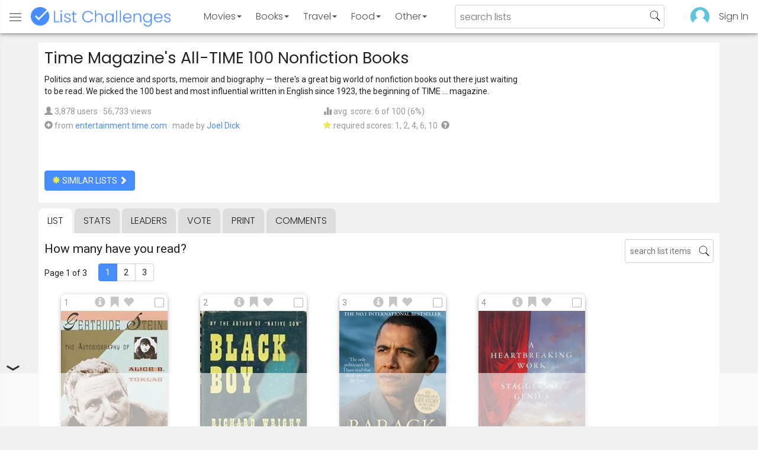

--- FILE ---
content_type: text/html; charset=utf-8
request_url: https://www.listchallenges.com/time-magazines-all-time-100-nonfiction-books
body_size: 16959
content:


<!DOCTYPE html>

<html id="html">

<head><meta charset="utf-8" /><title>
	Time Magazine&#39;s All-TIME 100 Nonfiction Books
</title>
            <script type="text/javascript" id="publift-footer-sticky">window.enableFooterSticky = true;</script>
            <script async src="https://cdn.fuseplatform.net/publift/tags/2/4143/fuse.js"></script>
        



        <link href="https://fonts.googleapis.com/css?family=Poppins:300,400|Roboto" rel="stylesheet">

        <link href="/bundles/app-styles?v=WfAfF6vFRj_GcLIGcJaX5KyO7LrfruEWBXJaBT75jWw1" rel="stylesheet"/>

        <!-- Global site tag (gtag.js) - Google Analytics -->
        <script async src="https://www.googletagmanager.com/gtag/js?id=G-965F4245JC"></script>
        <script>
            window.dataLayer = window.dataLayer || [];
            function gtag() { dataLayer.push(arguments); }
            gtag('js', new Date());

            gtag('config', 'G-965F4245JC');
        </script>
        <link href="/favicon.png" rel="icon" type="image/png" /><meta name="viewport" content="width=device-width, initial-scale=1.0" />
    

    <script type='text/javascript' src='//platform-api.sharethis.com/js/sharethis.js#property=5c9aaa2bfb6af900122ece55&product=inline-share-buttons' async='async'></script>
<meta property="og:title" content="Time Magazine&#39;s All-TIME 100 Nonfiction Books" />
<link rel="canonical" href="https://www.listchallenges.com/time-magazines-all-time-100-nonfiction-books" />
<meta property="og:url" content="https://www.listchallenges.com/time-magazines-all-time-100-nonfiction-books" />
<link rel="image_src" href="https://www.listchallenges.com/f/lists/fb1d0b3d-24ac-4231-8233-f6f2d1b60c3a.jpg" />
<meta property="og:image" content="https://www.listchallenges.com/f/lists/fb1d0b3d-24ac-4231-8233-f6f2d1b60c3a.jpg" />
<meta property="og:image:width" content="600" />
<meta property="og:image:height" content="315" />
<meta property="og:type" content="article" />
<meta name="description" content="Politics and war, science and sports, memoir and biography — there&#39;s a great big world of nonfiction books out there just waiting to be..." />
<meta property="og:description" content="Politics and war, science and sports, memoir and biography — there&#39;s a great big world of nonfiction books out there just waiting to be..." />
<link rel="apple-touch-icon" href="/i/logo-big.png" />
<meta property="fb:app_id" content="1143373707863187" />
<meta property="og:site_name" content="List Challenges" />
</head>

<body id="body">

    

    <div class="backdrop" onclick="app.setBodyState('');" style="visibility: hidden"></div>
    <div class="toast"></div>
    

<header class="header shadow-4">
	<div class="header-content">
		<div class="header-button header-buttonMenu" onclick="header.menuButtonClick()">
			<span class="visible-IE glyphicon glyphicon-menu-hamburger"></span>
			<span class="hidden-IE">
				<i class="svgIcon "><svg><use xlink:href="/i/icons.svg#icon-list"></use></svg></i>
			</span>
		</div>
		<div class="header-titleWrapper">
			<a class="header-button header-title" href="/">
				<img src="/i/logo-title.png" alt="List Challenges" />
			</a>
		</div>
		<div class="flex-grow1 hidden-xs hidden-sm"></div>
		<a class="header-button header-buttonCategory"
			href="/movies"
			data-category="movies">
			<span class="button-text">Movies</span>
			<span class="caret"></span>
		</a>
		<a class="header-button header-buttonCategory"
			href="/books"
			data-category="books">
			<span class="button-text">Books</span>
			<span class="caret"></span>
		</a>
        <a class="header-button header-buttonCategory"
           href="/travel"
           data-category="travel">
            <span class="button-text">Travel</span>
            <span class="caret"></span>
        </a>
		<a class="header-button header-buttonCategory"
			href="/food"
			data-category="food">
			<span class="button-text">Food</span>
			<span class="caret"></span>
		</a>
		<a data-category="other" class="header-button header-buttonCategory"
			href="/other">
			<span class="button-text">Other</span>
			<span class="caret"></span>
		</a>
		<div class="flex-grow1"></div>
			
		
		<form id="formSearch" action="/lists/search" method="get" class="header-search">
			<input autocomplete="off" type="search" maxlength="100" placeholder="search lists" name="s" />
			<i class="svgIcon header-clearSearch"><svg><use xlink:href="/i/icons.svg#icon-x-button"></use></svg></i>
			<i class="svgIcon header-openSearch"><svg><use xlink:href="/i/icons.svg#icon-search"></use></svg></i>
		</form>

		<div class="flex-grow1 hidden-xs"></div>
	
        <a class="header-button header-buttonProfile hidden-xxs" href="/sign-in">
            <img src="/f/users/default.png" />
        </a>
		<a class="header-button hidden-xs" href="/sign-in">
				Sign In
		</a>
	
	</div>

	<div class="header-listsDropDown flexRow">
		<div>
			<div class="header-buttonSort selected"
				onclick="header.redirectToCurrentHeaderSelection();"
				data-sort="trending">
				<span class="glyphicon glyphicon-arrow-up "></span> Trending
			</div>
			<div class="header-buttonSort"
				 onclick="header.redirectToCurrentHeaderSelection();"
				 data-sort="new">
				<span class="glyphicon glyphicon-time "></span> New
			</div>
			<div class="header-buttonSort"
				onclick="header.redirectToCurrentHeaderSelection();"
				data-sort="popular">
				<span class="glyphicon glyphicon-user "></span> Popular
			</div>
		</div>
		<div class="header-listsByCategory header-lists flex-grow1"></div>
	</div>

	<div class="header-searchResults">
	</div>

</header>

<div class="menu shadow-8">
	
	
		<a class="menu-link menu-linkFeature menu-linkSignIn" href="/sign-in">
			<img src="/f/users/default.png" />
			<div>Sign In</div>
		</a>
	
	<a class="menu-link" href="/create-list"><i class="svgIcon "><svg><use xlink:href="/i/icons.svg#icon-add"></use></svg></i> Make a List</a>
	<a class="menu-link" href="/lists/all/trending"><i class="svgIcon "><svg><use xlink:href="/i/icons.svg#icon-todo-list"></use></svg></i> Browse Lists</a>
	<a class="menu-link" href="/lists/search"><i class="svgIcon "><svg><use xlink:href="/i/icons.svg#icon-search"></use></svg></i> Search Lists</a>
	<a class="menu-link" href="/leaders"><i class="svgIcon "><svg><use xlink:href="/i/icons.svg#icon-trophy"></use></svg></i> Leaders</a>
	<a class="menu-link" href="/help"><i class="svgIcon "><svg><use xlink:href="/i/icons.svg#icon-help"></use></svg></i> Help / Contact</a>
	
	
	
	<a class="menu-link" href="/subscribe"><i class="svgIcon "><svg><use xlink:href="/i/icons.svg#icon-new"></use></svg></i> Newsletter</a>
	
</div>

    <form method="post" action="./time-magazines-all-time-100-nonfiction-books" id="form" novalidate="" onsubmit="return false;">
<div class="aspNetHidden">
<input type="hidden" name="__EVENTTARGET" id="__EVENTTARGET" value="" />
<input type="hidden" name="__EVENTARGUMENT" id="__EVENTARGUMENT" value="" />
<input type="hidden" name="__VIEWSTATE" id="__VIEWSTATE" value="UQ8iLQLpFu5VqsYqwsIFA6iu3EeeoEEzOoNOLqAyQF0KwtSLE1hUr2IhCC+3I1zyo/SKD9sQE+mTEkTq+pXyzDdsWBTYJ6ZbNDjHc4ZufVU=" />
</div>

<script type="text/javascript">
//<![CDATA[
var theForm = document.forms['form'];
if (!theForm) {
    theForm = document.form;
}
function __doPostBack(eventTarget, eventArgument) {
    if (!theForm.onsubmit || (theForm.onsubmit() != false)) {
        theForm.__EVENTTARGET.value = eventTarget;
        theForm.__EVENTARGUMENT.value = eventArgument;
        theForm.submit();
    }
}
//]]>
</script>


<div class="aspNetHidden">

	<input type="hidden" name="__VIEWSTATEGENERATOR" id="__VIEWSTATEGENERATOR" value="B876C835" />
	<input type="hidden" name="__EVENTVALIDATION" id="__EVENTVALIDATION" value="TbIgWqzQWUxMhnxU25hEVdpwVhpbOOeD8JH1ecFTOyE0syDrj2S3BpeVie3iGoLJtvADSutMZKhp+NRDTfe2+wsNtHi8xsvtYu141BvR9lMlS3AbQhPpB5ioumkHVD4ZZWVTSdniyeAjdbVAyQIQXw==" />
</div>

        

        <div id="panelContainer_Master" class="container">
	

            
            
            

            

    <div id="MainContent_divListMaster" class="listMaster">

        <div class="listMaster-listImage" style="background-image: url('/f/lists/fb1d0b3d-24ac-4231-8233-f6f2d1b60c3a.jpg')"></div>

        <div class="checklist-scorePlaceholder"></div>

        <div class="listMaster-listImagePlaceholder"></div>

        <div class="listMaster-belowImage">

            

            <div class="content listMaster-top">

                
                <div class="fr pl-20 hidden-xs hidden-sm">
                    <span class="ad-wrapper"><div data-fuse="list_mrec" class="ad-4 ad"></div></span>
                </div>
                

                <h1 class="listMaster-topName">
                    Time Magazine&#39;s All-TIME 100 Nonfiction Books
                    
                </h1>

                <div class="listMaster-showInfo">
                    <button type="button" class="btn btn-default btn-xs">show list info</button>
                </div>

                <div id="MainContent_divDescription" class="listMaster-topDescription">
                    <div class="listMaster-topDescription-content">
                        Politics and war, science and sports, memoir and biography — there's a great big world of nonfiction books out there just waiting to be read. We picked the 100 best and most influential written in English since 1923, the beginning of TIME ... magazine.
                    </div>
                </div>
                <a href="#" class="listMaster-read-more-link link">Read More</a>

                <div class="listMaster-topInfo flexResponsive flexResponsive-no-margin">
                    <div>
                        <div>
                            <span class="glyphicon glyphicon-user"></span>
                            3,878 users
							&middot;
							56,733 views
                        </div>
                        <div class="flexRow">
                            <div>
                                <span class="glyphicon glyphicon-plus-sign"></span>&nbsp;
                            </div>
                            <div>
                                from <a href="http://entertainment.time.com/2011/08/30/all-time-100-best-nonfiction-books/" class="link" target="_blank" rel="noopener">entertainment.time.com</a> &middot; <span class="no-wrap">made by <a href="/profile/292666" class="link" rel="nofollow">Joel Dick</a></span>
                            </div>
                        </div>
                    </div>
                    <div>
                        <div>
                            <span class="glyphicon glyphicon-stats "></span> avg. score: 6 of 100 (6%)
                        </div>
                        <div>
                            <span class="glyphicon glyphicon-star "></span> required scores: 1, 2, 4, 6, 10&nbsp;
							<a href="/help#StarRequirements" class="link-999"><span class="glyphicon glyphicon-question-sign"></span></a>
                        </div>
                    </div>
                </div>

                <div class="listMaster-shareList mmm">
                    <div class="sharethis-inline-share-buttons" data-url="https://www.listchallenges.com/time-magazines-all-time-100-nonfiction-books"></div>
                </div>

                <div>
                    <a onclick="app.redirect(&#39;/lists/similar/48334&#39;);return false;" id="MainContent_buttonSimilarLists" class="btn btn-primary  " formnovalidate="formnovalidate" href="javascript:__doPostBack(&#39;ctl00$ctl00$MainContent$buttonSimilarLists&#39;,&#39;&#39;)"><span class='glyphicon glyphicon-asterisk' style='color:#edeb40'></span> similar lists <span class="glyphicon glyphicon-chevron-right "></span></a>
                    
                </div>

            </div>


            <div id="MainContent_navsListPages" class="tabs listMaster-tabs">
                <a href="/time-magazines-all-time-100-nonfiction-books" class=" active"  rel="nofollow">list</a>
                <a href="/time-magazines-all-time-100-nonfiction-books/stats"   rel="nofollow">stats</a>
                <a href="/time-magazines-all-time-100-nonfiction-books/leaders"   rel="nofollow">leaders</a>
                <a href="/time-magazines-all-time-100-nonfiction-books/vote"   rel="nofollow"><span class="hidden-xs">vote</span><span class="visible-xs">Vote</span></a>
                <a href="/print-list/48334"   target="_blank" rel="nofollow">print</a>
                <a href="/time-magazines-all-time-100-nonfiction-books/comments"   rel="nofollow">comments</a>
            </div>

            <div id="listMasterContentWrapper" class="clearfix">
                

    <div class="checklist-starAnimated">
        <span class="glyphicon glyphicon-star "></span> 
    </div>

    <div class="checklist">

        <div class="checklist-content content clearfix">

            <div class="checklist-search">
                <input class="checklist-input" autocomplete="off" type="search" maxlength="100" placeholder="search list items" />
                <i class="svgIcon checklist-clearSearch"><svg><use xlink:href="/i/icons.svg#icon-x-button"></use></svg></i>
                <i class="svgIcon checklist-openSearch"><svg><use xlink:href="/i/icons.svg#icon-search"></use></svg></i>
                <div class="checklist-searchResults shadow-3 checklist-searchResults-tall-images">
                    <div class="message">type to search</div>
                </div>
            </div>

            <h3 class="checklist-question">
                How many have you read?
            </h3>

            

            <div class="checklist-paging clearfix">

                <div class="checklist-pageTop">
                    Page 1 of 3
                </div>

                <div id="MainContent_MainContent_pager" class="pager"><a href="/time-magazines-all-time-100-nonfiction-books" class="active">1</a><a href="/time-magazines-all-time-100-nonfiction-books/list/2" >2</a><a href="/time-magazines-all-time-100-nonfiction-books/list/3" >3</a></div>

            </div>

            <div class="checklist-itemsSection">

                <div class="checklist-itemsSectionLeft tall-images">

                    <div class="checklist-listItems">

                        <div id="MainContent_MainContent_itemRepeater_repeater" class="clearfix items-grid items-container tall-images items-container-cursor-pointer" >
        <div class="item even" data-item-id="1930650" data-category-id="5">
            
            <div class="item-click-area" role="button" tabindex="0">
                <div class="item-top">
                    <span class="item-button item-button-info glyphicon glyphicon-info-sign"></span><span class="item-button item-button-todo glyphicon glyphicon-bookmark"></span><span class="item-button item-button-favorite glyphicon glyphicon-heart"></span>
                </div>
                <div class="item-image-wrapper">
                    <div>
                        <img src="/f/items/f3b293a0-4249-487b-8690-5b394b3deaed.jpg" alt="The Autobiography of Alice B. Toklas (Gertrude Stein)" />
                    </div>
                </div>
                <div class="item-name">The Autobiography of Alice B. Toklas</div>
                <div class="item-rank">1</div>
                <div class="item-checkbox"></div>
                <div class="item-book-info">Gertrude Stein</div>
                
                
                
            </div>
        </div>
        
    
        <div class="item odd" data-item-id="164124" data-category-id="5">
            
            <div class="item-click-area" role="button" tabindex="0">
                <div class="item-top">
                    <span class="item-button item-button-info glyphicon glyphicon-info-sign"></span><span class="item-button item-button-todo glyphicon glyphicon-bookmark"></span><span class="item-button item-button-favorite glyphicon glyphicon-heart"></span>
                </div>
                <div class="item-image-wrapper">
                    <div>
                        <img src="/f/items/4e724398-b21b-4c20-a7f0-4284c38423ca.jpg" alt="Black Boy" />
                    </div>
                </div>
                <div class="item-name">Black Boy</div>
                <div class="item-rank">2</div>
                <div class="item-checkbox"></div>
                <div class="item-book-info"></div>
                
                
                
            </div>
        </div>
        
    
        <div class="item even" data-item-id="109684" data-category-id="5">
            
            <div class="item-click-area" role="button" tabindex="0">
                <div class="item-top">
                    <span class="item-button item-button-info glyphicon glyphicon-info-sign"></span><span class="item-button item-button-todo glyphicon glyphicon-bookmark"></span><span class="item-button item-button-favorite glyphicon glyphicon-heart"></span>
                </div>
                <div class="item-image-wrapper">
                    <div>
                        <img src="/f/items/e1fbe07d-8d69-46e8-beb2-d11b01e716a6.jpg" alt="Dreams From My Father (Barack Obama)" />
                    </div>
                </div>
                <div class="item-name">Dreams From My Father</div>
                <div class="item-rank">3</div>
                <div class="item-checkbox"></div>
                <div class="item-book-info">Barack Obama</div>
                
                
                
            </div>
        </div>
        
    
        <div class="item odd" data-item-id="167257" data-category-id="5">
            
            <div class="item-click-area" role="button" tabindex="0">
                <div class="item-top">
                    <span class="item-button item-button-info glyphicon glyphicon-info-sign"></span><span class="item-button item-button-todo glyphicon glyphicon-bookmark"></span><span class="item-button item-button-favorite glyphicon glyphicon-heart"></span>
                </div>
                <div class="item-image-wrapper">
                    <div>
                        <img src="/f/items-dl/98ddbbd3-5bb1-46b1-bfe3-ffcb850e3e57.jpg" alt="A Heartbreaking Work of Staggering Genius (Dave Eggers)" />
                    </div>
                </div>
                <div class="item-name">A Heartbreaking Work of Staggering Genius</div>
                <div class="item-rank">4</div>
                <div class="item-checkbox"></div>
                <div class="item-book-info">Dave Eggers</div>
                
                
                
            </div>
        </div>
        <span class="ad-wrapper"><div data-fuse="list_incontent_1" class="ad-1 ad"></div></span>
    
        <div class="item even" data-item-id="34157" data-category-id="5">
            
            <div class="item-click-area" role="button" tabindex="0">
                <div class="item-top">
                    <span class="item-button item-button-info glyphicon glyphicon-info-sign"></span><span class="item-button item-button-todo glyphicon glyphicon-bookmark"></span><span class="item-button item-button-favorite glyphicon glyphicon-heart"></span>
                </div>
                <div class="item-image-wrapper">
                    <div>
                        <img src="/f/items/532e11db-deea-4be3-b826-03df0ab1fa0a.jpg" alt="I Know Why the Caged Bird Sings (Maya Angelou)" />
                    </div>
                </div>
                <div class="item-name">I Know Why the Caged Bird Sings</div>
                <div class="item-rank">5</div>
                <div class="item-checkbox"></div>
                <div class="item-book-info">Maya Angelou</div>
                
                
                
            </div>
        </div>
        
    
        <div class="item odd" data-item-id="764994" data-category-id="5">
            
            <div class="item-click-area" role="button" tabindex="0">
                <div class="item-top">
                    <span class="item-button item-button-info glyphicon glyphicon-info-sign"></span><span class="item-button item-button-todo glyphicon glyphicon-bookmark"></span><span class="item-button item-button-favorite glyphicon glyphicon-heart"></span>
                </div>
                <div class="item-image-wrapper">
                    <div>
                        <img src="/f/items/eec10257-c67f-401a-944b-f1b63769c840.jpg" alt="Manchild in the Promised Land" />
                    </div>
                </div>
                <div class="item-name">Manchild in the Promised Land</div>
                <div class="item-rank">6</div>
                <div class="item-checkbox"></div>
                <div class="item-book-info"></div>
                
                
                
            </div>
        </div>
        
    
        <div class="item even" data-item-id="555770" data-category-id="5">
            
            <div class="item-click-area" role="button" tabindex="0">
                <div class="item-top">
                    <span class="item-button item-button-info glyphicon glyphicon-info-sign"></span><span class="item-button item-button-todo glyphicon glyphicon-bookmark"></span><span class="item-button item-button-favorite glyphicon glyphicon-heart"></span>
                </div>
                <div class="item-image-wrapper">
                    <div>
                        <img src="/f/items/c9fb8213-3cdc-418b-99f3-1b91deda73df.jpg" alt="Maus (Art Spiegelman)" />
                    </div>
                </div>
                <div class="item-name">Maus</div>
                <div class="item-rank">7</div>
                <div class="item-checkbox"></div>
                <div class="item-book-info">Art Spiegelman</div>
                
                
                
            </div>
        </div>
        
    
        <div class="item odd" data-item-id="2102008" data-category-id="5">
            
            <div class="item-click-area" role="button" tabindex="0">
                <div class="item-top">
                    <span class="item-button item-button-info glyphicon glyphicon-info-sign"></span><span class="item-button item-button-todo glyphicon glyphicon-bookmark"></span><span class="item-button item-button-favorite glyphicon glyphicon-heart"></span>
                </div>
                <div class="item-image-wrapper">
                    <div>
                        <img src="/f/items/54162fd3-53d1-4c33-8f4f-8ebb0b378b56.jpg" alt="A Moveable Feast (Ernest Hemingway)" />
                    </div>
                </div>
                <div class="item-name">A Moveable Feast</div>
                <div class="item-rank">8</div>
                <div class="item-checkbox"></div>
                <div class="item-book-info">Ernest Hemingway</div>
                
                
                
            </div>
        </div>
        
    
        <div class="item even" data-item-id="1930649" data-category-id="5">
            
            <div class="item-click-area" role="button" tabindex="0">
                <div class="item-top">
                    <span class="item-button item-button-info glyphicon glyphicon-info-sign"></span><span class="item-button item-button-todo glyphicon glyphicon-bookmark"></span><span class="item-button item-button-favorite glyphicon glyphicon-heart"></span>
                </div>
                <div class="item-image-wrapper">
                    <div>
                        <img class="lazy-load" data-src="/f/items/5163f999-1a86-4d24-adc2-32686b2bbeb6.jpg" src="/i/b.png" alt="Notes of a Native Son (James Baldwin)" />
                    </div>
                </div>
                <div class="item-name">Notes of a Native Son</div>
                <div class="item-rank">9</div>
                <div class="item-checkbox"></div>
                <div class="item-book-info">James Baldwin</div>
                
                
                
            </div>
        </div>
        
    
        <div class="item odd" data-item-id="534147" data-category-id="5">
            
            <div class="item-click-area" role="button" tabindex="0">
                <div class="item-top">
                    <span class="item-button item-button-info glyphicon glyphicon-info-sign"></span><span class="item-button item-button-todo glyphicon glyphicon-bookmark"></span><span class="item-button item-button-favorite glyphicon glyphicon-heart"></span>
                </div>
                <div class="item-image-wrapper">
                    <div>
                        <img class="lazy-load" data-src="/f/items/772e27bd-b6f8-4ee9-93b4-0695504d728c.jpg" src="/i/b.png" alt="On Writing (Stephen King)" />
                    </div>
                </div>
                <div class="item-name">On Writing</div>
                <div class="item-rank">10</div>
                <div class="item-checkbox"></div>
                <div class="item-book-info">Stephen King</div>
                
                
                
            </div>
        </div>
        
    
        <div class="item even" data-item-id="2090558" data-category-id="5">
            
            <div class="item-click-area" role="button" tabindex="0">
                <div class="item-top">
                    <span class="item-button item-button-info glyphicon glyphicon-info-sign"></span><span class="item-button item-button-todo glyphicon glyphicon-bookmark"></span><span class="item-button item-button-favorite glyphicon glyphicon-heart"></span>
                </div>
                <div class="item-image-wrapper">
                    <div>
                        <img class="lazy-load" data-src="/f/items/32572bd1-0ea4-4da9-91bf-360504dd57de.jpg" src="/i/b.png" alt="Speak, Memory (Vladimir Nabokov)" />
                    </div>
                </div>
                <div class="item-name">Speak, Memory</div>
                <div class="item-rank">11</div>
                <div class="item-checkbox"></div>
                <div class="item-book-info">Vladimir Nabokov</div>
                
                
                
            </div>
        </div>
        
    
        <div class="item odd" data-item-id="102315" data-category-id="5">
            
            <div class="item-click-area" role="button" tabindex="0">
                <div class="item-top">
                    <span class="item-button item-button-info glyphicon glyphicon-info-sign"></span><span class="item-button item-button-todo glyphicon glyphicon-bookmark"></span><span class="item-button item-button-favorite glyphicon glyphicon-heart"></span>
                </div>
                <div class="item-image-wrapper">
                    <div>
                        <img class="lazy-load" data-src="/f/items/f8711096-d92a-42a5-9dc7-33e81313542e.jpg" src="/i/b.png" alt="A Walk in the Woods (Bill Bryson)" />
                    </div>
                </div>
                <div class="item-name">A Walk in the Woods</div>
                <div class="item-rank">12</div>
                <div class="item-checkbox"></div>
                <div class="item-book-info">Bill Bryson</div>
                
                
                
            </div>
        </div>
        
    
        <div class="item even" data-item-id="487576" data-category-id="5">
            
            <div class="item-click-area" role="button" tabindex="0">
                <div class="item-top">
                    <span class="item-button item-button-info glyphicon glyphicon-info-sign"></span><span class="item-button item-button-todo glyphicon glyphicon-bookmark"></span><span class="item-button item-button-favorite glyphicon glyphicon-heart"></span>
                </div>
                <div class="item-image-wrapper">
                    <div>
                        <img class="lazy-load" data-src="/f/items/00597844-55e1-47fd-a6c1-76e7f42e770f.jpg" src="/i/b.png" alt="Autobiography of Malcolm X" />
                    </div>
                </div>
                <div class="item-name">Autobiography of Malcolm X</div>
                <div class="item-rank">13</div>
                <div class="item-checkbox"></div>
                <div class="item-book-info"></div>
                
                
                
            </div>
        </div>
        
    
        <div class="item odd" data-item-id="1086663" data-category-id="5">
            
            <div class="item-click-area" role="button" tabindex="0">
                <div class="item-top">
                    <span class="item-button item-button-info glyphicon glyphicon-info-sign"></span><span class="item-button item-button-todo glyphicon glyphicon-bookmark"></span><span class="item-button item-button-favorite glyphicon glyphicon-heart"></span>
                </div>
                <div class="item-image-wrapper">
                    <div>
                        <img class="lazy-load" data-src="/f/items/2dd90e70-dc37-4089-bb72-52a220e6d686.jpg" src="/i/b.png" alt="The Last Lion: Winston Spencer Churchill" />
                    </div>
                </div>
                <div class="item-name">The Last Lion: Winston Spencer Churchill</div>
                <div class="item-rank">14</div>
                <div class="item-checkbox"></div>
                <div class="item-book-info"></div>
                
                
                
            </div>
        </div>
        
    
        <div class="item even" data-item-id="2076015" data-category-id="5">
            
            <div class="item-click-area" role="button" tabindex="0">
                <div class="item-top">
                    <span class="item-button item-button-info glyphicon glyphicon-info-sign"></span><span class="item-button item-button-todo glyphicon glyphicon-bookmark"></span><span class="item-button item-button-favorite glyphicon glyphicon-heart"></span>
                </div>
                <div class="item-image-wrapper">
                    <div>
                        <img class="lazy-load" data-src="/f/items/6bd3d2d8-e046-4fb9-b102-ad7c7024b1b9.jpg" src="/i/b.png" alt="The Power Broker: Robert Moses and the Fall of New York" />
                    </div>
                </div>
                <div class="item-name">The Power Broker: Robert Moses and the Fall of New York</div>
                <div class="item-rank">15</div>
                <div class="item-checkbox"></div>
                <div class="item-book-info"></div>
                
                
                
            </div>
        </div>
        
    
        <div class="item odd" data-item-id="561719" data-category-id="5">
            
            <div class="item-click-area" role="button" tabindex="0">
                <div class="item-top">
                    <span class="item-button item-button-info glyphicon glyphicon-info-sign"></span><span class="item-button item-button-todo glyphicon glyphicon-bookmark"></span><span class="item-button item-button-favorite glyphicon glyphicon-heart"></span>
                </div>
                <div class="item-image-wrapper">
                    <div>
                        <img class="lazy-load" data-src="/f/items/9adbc97d-f6b3-4be6-bafc-0815ddaa3d77.jpg" src="/i/b.png" alt="Capitalism and Freedom" />
                    </div>
                </div>
                <div class="item-name">Capitalism and Freedom</div>
                <div class="item-rank">16</div>
                <div class="item-checkbox"></div>
                <div class="item-book-info"></div>
                
                
                
            </div>
        </div>
        <span class="ad-wrapper"><div data-fuse="list_incontent_2" class="ad-2 ad"></div></span>
    
        <div class="item even" data-item-id="169070" data-category-id="5">
            
            <div class="item-click-area" role="button" tabindex="0">
                <div class="item-top">
                    <span class="item-button item-button-info glyphicon glyphicon-info-sign"></span><span class="item-button item-button-todo glyphicon glyphicon-bookmark"></span><span class="item-button item-button-favorite glyphicon glyphicon-heart"></span>
                </div>
                <div class="item-image-wrapper">
                    <div>
                        <img class="lazy-load" data-src="/f/items/62ba8873-70c5-48d1-a56b-fab04db6f724.jpg" src="/i/b.png" alt="Fast Food Nation (Eric Schlosser)" />
                    </div>
                </div>
                <div class="item-name">Fast Food Nation</div>
                <div class="item-rank">17</div>
                <div class="item-checkbox"></div>
                <div class="item-book-info">Eric Schlosser</div>
                
                
                
            </div>
        </div>
        
    
        <div class="item odd" data-item-id="1930640" data-category-id="5">
            
            <div class="item-click-area" role="button" tabindex="0">
                <div class="item-top">
                    <span class="item-button item-button-info glyphicon glyphicon-info-sign"></span><span class="item-button item-button-todo glyphicon glyphicon-bookmark"></span><span class="item-button item-button-favorite glyphicon glyphicon-heart"></span>
                </div>
                <div class="item-image-wrapper">
                    <div>
                        <img class="lazy-load" data-src="/f/items/83ef4b8e-e967-4221-866d-dbd6184e8d8f.jpg" src="/i/b.png" alt="THE GENERAL THEORY OF EMPLOYMENT, INTEREST, AND MONEY by John Maynard" />
                    </div>
                </div>
                <div class="item-name">THE GENERAL THEORY OF EMPLOYMENT, INTEREST, AND MONEY by John Maynard</div>
                <div class="item-rank">18</div>
                <div class="item-checkbox"></div>
                <div class="item-book-info"></div>
                
                
                
            </div>
        </div>
        
    
        <div class="item even" data-item-id="1871649" data-category-id="5">
            
            <div class="item-click-area" role="button" tabindex="0">
                <div class="item-top">
                    <span class="item-button item-button-info glyphicon glyphicon-info-sign"></span><span class="item-button item-button-todo glyphicon glyphicon-bookmark"></span><span class="item-button item-button-favorite glyphicon glyphicon-heart"></span>
                </div>
                <div class="item-image-wrapper">
                    <div>
                        <img class="lazy-load" data-src="/f/items/31230fd2-a0e1-40a7-ad18-f3d8111d5258.jpg" src="/i/b.png" alt="How to Win Friends and Influence People (Dale Carnegie)" />
                    </div>
                </div>
                <div class="item-name">How to Win Friends and Influence People</div>
                <div class="item-rank">19</div>
                <div class="item-checkbox"></div>
                <div class="item-book-info">Dale Carnegie</div>
                
                
                
            </div>
        </div>
        
    
        <div class="item odd" data-item-id="2111034" data-category-id="5">
            
            <div class="item-click-area" role="button" tabindex="0">
                <div class="item-top">
                    <span class="item-button item-button-info glyphicon glyphicon-info-sign"></span><span class="item-button item-button-todo glyphicon glyphicon-bookmark"></span><span class="item-button item-button-favorite glyphicon glyphicon-heart"></span>
                </div>
                <div class="item-image-wrapper">
                    <div>
                        <img class="lazy-load" data-src="/f/items/bfe566d3-bfb9-44ce-880b-c5cfa1981d11.jpg" src="/i/b.png" alt="No Logo by Naomi Klein" />
                    </div>
                </div>
                <div class="item-name">No Logo by Naomi Klein</div>
                <div class="item-rank">20</div>
                <div class="item-checkbox"></div>
                <div class="item-book-info"></div>
                
                
                
            </div>
        </div>
        
    
        <div class="item even" data-item-id="1973608" data-category-id="5">
            
            <div class="item-click-area" role="button" tabindex="0">
                <div class="item-top">
                    <span class="item-button item-button-info glyphicon glyphicon-info-sign"></span><span class="item-button item-button-todo glyphicon glyphicon-bookmark"></span><span class="item-button item-button-favorite glyphicon glyphicon-heart"></span>
                </div>
                <div class="item-image-wrapper">
                    <div>
                        <img class="lazy-load" data-src="/f/items/61466938-36c8-4576-b7e6-9e0cfaad750e.jpg" src="/i/b.png" alt="Unsafe at Any Speed" />
                    </div>
                </div>
                <div class="item-name">Unsafe at Any Speed</div>
                <div class="item-rank">21</div>
                <div class="item-checkbox"></div>
                <div class="item-book-info"></div>
                
                
                
            </div>
        </div>
        
    
        <div class="item odd" data-item-id="1927423" data-category-id="5">
            
            <div class="item-click-area" role="button" tabindex="0">
                <div class="item-top">
                    <span class="item-button item-button-info glyphicon glyphicon-info-sign"></span><span class="item-button item-button-todo glyphicon glyphicon-bookmark"></span><span class="item-button item-button-favorite glyphicon glyphicon-heart"></span>
                </div>
                <div class="item-image-wrapper">
                    <div>
                        <img class="lazy-load" data-src="/f/items/c521ca4b-f095-4b3d-a0d2-2fce7c39abd0.jpg" src="/i/b.png" alt="What Color Is Your Parachute?" />
                    </div>
                </div>
                <div class="item-name">What Color Is Your Parachute?</div>
                <div class="item-rank">22</div>
                <div class="item-checkbox"></div>
                <div class="item-book-info"></div>
                
                
                
            </div>
        </div>
        
    
        <div class="item even" data-item-id="2475735" data-category-id="5">
            
            <div class="item-click-area" role="button" tabindex="0">
                <div class="item-top">
                    <span class="item-button item-button-info glyphicon glyphicon-info-sign"></span><span class="item-button item-button-todo glyphicon glyphicon-bookmark"></span><span class="item-button item-button-favorite glyphicon glyphicon-heart"></span>
                </div>
                <div class="item-image-wrapper">
                    <div>
                        <img class="lazy-load" data-src="/f/items/3288bfc9-6b5d-421c-9092-43e0a8968197.jpg" src="/i/b.png" alt="The American Cinema (Andrew Sarris)" />
                    </div>
                </div>
                <div class="item-name">The American Cinema</div>
                <div class="item-rank">23</div>
                <div class="item-checkbox"></div>
                <div class="item-book-info">Andrew Sarris</div>
                
                
                
            </div>
        </div>
        
    
        <div class="item odd" data-item-id="2475736" data-category-id="5">
            
            <div class="item-click-area" role="button" tabindex="0">
                <div class="item-top">
                    <span class="item-button item-button-info glyphicon glyphicon-info-sign"></span><span class="item-button item-button-todo glyphicon glyphicon-bookmark"></span><span class="item-button item-button-favorite glyphicon glyphicon-heart"></span>
                </div>
                <div class="item-image-wrapper">
                    <div>
                        <img class="lazy-load" data-src="/f/items/24953389-aba9-40f7-8b81-febcb6cdb1d1.jpg" src="/i/b.png" alt="A Child of the Century (Ben Hecht)" />
                    </div>
                </div>
                <div class="item-name">A Child of the Century</div>
                <div class="item-rank">24</div>
                <div class="item-checkbox"></div>
                <div class="item-book-info">Ben Hecht</div>
                
                
                
            </div>
        </div>
        
    
        <div class="item even" data-item-id="2475737" data-category-id="5">
            
            <div class="item-click-area" role="button" tabindex="0">
                <div class="item-top">
                    <span class="item-button item-button-info glyphicon glyphicon-info-sign"></span><span class="item-button item-button-todo glyphicon glyphicon-bookmark"></span><span class="item-button item-button-favorite glyphicon glyphicon-heart"></span>
                </div>
                <div class="item-image-wrapper">
                    <div>
                        <img class="lazy-load" data-src="/f/items/943d8f44-20ce-4b93-8f96-6883481c9901.jpg" src="/i/b.png" alt="Within the Context of No Context (George W.S. Trow)" />
                    </div>
                </div>
                <div class="item-name">Within the Context of No Context</div>
                <div class="item-rank">25</div>
                <div class="item-checkbox"></div>
                <div class="item-book-info">George W.S. Trow</div>
                
                
                
            </div>
        </div>
        
    
        <div class="item odd" data-item-id="1961927" data-category-id="5">
            
            <div class="item-click-area" role="button" tabindex="0">
                <div class="item-top">
                    <span class="item-button item-button-info glyphicon glyphicon-info-sign"></span><span class="item-button item-button-todo glyphicon glyphicon-bookmark"></span><span class="item-button item-button-favorite glyphicon glyphicon-heart"></span>
                </div>
                <div class="item-image-wrapper">
                    <div>
                        <img class="lazy-load" data-src="/f/items/47fb72db-61f3-4120-bf49-f59e40ed3f14.jpg" src="/i/b.png" alt="Mystery Train" />
                    </div>
                </div>
                <div class="item-name">Mystery Train</div>
                <div class="item-rank">26</div>
                <div class="item-checkbox"></div>
                <div class="item-book-info"></div>
                
                
                
            </div>
        </div>
        
    
        <div class="item even" data-item-id="2133746" data-category-id="5">
            
            <div class="item-click-area" role="button" tabindex="0">
                <div class="item-top">
                    <span class="item-button item-button-info glyphicon glyphicon-info-sign"></span><span class="item-button item-button-todo glyphicon glyphicon-bookmark"></span><span class="item-button item-button-favorite glyphicon glyphicon-heart"></span>
                </div>
                <div class="item-image-wrapper">
                    <div>
                        <img class="lazy-load" data-src="/f/items/3ec23a1e-a330-44d9-ac41-ecf3f26c0a76.jpg" src="/i/b.png" alt="The Story of Art" />
                    </div>
                </div>
                <div class="item-name">The Story of Art</div>
                <div class="item-rank">27</div>
                <div class="item-checkbox"></div>
                <div class="item-book-info"></div>
                
                
                
            </div>
        </div>
        
    
        <div class="item odd" data-item-id="2090618" data-category-id="5">
            
            <div class="item-click-area" role="button" tabindex="0">
                <div class="item-top">
                    <span class="item-button item-button-info glyphicon glyphicon-info-sign"></span><span class="item-button item-button-todo glyphicon glyphicon-bookmark"></span><span class="item-button item-button-favorite glyphicon glyphicon-heart"></span>
                </div>
                <div class="item-image-wrapper">
                    <div>
                        <img class="lazy-load" data-src="/f/items/c2a6eff1-1f8e-4a49-a20b-97ac6cd39e80.jpg" src="/i/b.png" alt="Susan Sontag Against Interpretation" />
                    </div>
                </div>
                <div class="item-name">Susan Sontag Against Interpretation</div>
                <div class="item-rank">28</div>
                <div class="item-checkbox"></div>
                <div class="item-book-info"></div>
                
                
                
            </div>
        </div>
        <span class="ad-wrapper"><div data-fuse="list_incontent_3" class="ad-2 ad"></div></span>
    
        <div class="item even" data-item-id="371031" data-category-id="5">
            
            <div class="item-click-area" role="button" tabindex="0">
                <div class="item-top">
                    <span class="item-button item-button-info glyphicon glyphicon-info-sign"></span><span class="item-button item-button-todo glyphicon glyphicon-bookmark"></span><span class="item-button item-button-favorite glyphicon glyphicon-heart"></span>
                </div>
                <div class="item-image-wrapper">
                    <div>
                        <img class="lazy-load" data-src="/f/items/20fa645b-ea13-404b-9cd4-87b36026d6e0.jpg" src="/i/b.png" alt="A Room of One&#39;s Own (Virginia Woolf)" />
                    </div>
                </div>
                <div class="item-name">A Room of One&#39;s Own</div>
                <div class="item-rank">29</div>
                <div class="item-checkbox"></div>
                <div class="item-book-info">Virginia Woolf</div>
                
                
                
            </div>
        </div>
        
    
        <div class="item odd" data-item-id="1050732" data-category-id="5">
            
            <div class="item-click-area" role="button" tabindex="0">
                <div class="item-top">
                    <span class="item-button item-button-info glyphicon glyphicon-info-sign"></span><span class="item-button item-button-todo glyphicon glyphicon-bookmark"></span><span class="item-button item-button-favorite glyphicon glyphicon-heart"></span>
                </div>
                <div class="item-image-wrapper">
                    <div>
                        <img class="lazy-load" data-src="/f/items/f9078625-1c5b-41bc-a9a6-0da16974502b.jpg" src="/i/b.png" alt="Slouching Towards Bethlehem (Joan Didion)" />
                    </div>
                </div>
                <div class="item-name">Slouching Towards Bethlehem</div>
                <div class="item-rank">30</div>
                <div class="item-checkbox"></div>
                <div class="item-book-info">Joan Didion</div>
                
                
                
            </div>
        </div>
        
    
        <div class="item even" data-item-id="774952" data-category-id="5">
            
            <div class="item-click-area" role="button" tabindex="0">
                <div class="item-top">
                    <span class="item-button item-button-info glyphicon glyphicon-info-sign"></span><span class="item-button item-button-todo glyphicon glyphicon-bookmark"></span><span class="item-button item-button-favorite glyphicon glyphicon-heart"></span>
                </div>
                <div class="item-image-wrapper">
                    <div>
                        <img class="lazy-load" data-src="/f/items/1ef87c68-cb1f-4553-9733-06f63e19777b.jpg" src="/i/b.png" alt="A Supposedly Fun Thing I&#39;ll Never Do Again (David Foster Wallace)" />
                    </div>
                </div>
                <div class="item-name">A Supposedly Fun Thing I&#39;ll Never Do Again</div>
                <div class="item-rank">31</div>
                <div class="item-checkbox"></div>
                <div class="item-book-info">David Foster Wallace</div>
                
                
                
            </div>
        </div>
        
    
        <div class="item odd" data-item-id="2475738" data-category-id="5">
            
            <div class="item-click-area" role="button" tabindex="0">
                <div class="item-top">
                    <span class="item-button item-button-info glyphicon glyphicon-info-sign"></span><span class="item-button item-button-todo glyphicon glyphicon-bookmark"></span><span class="item-button item-button-favorite glyphicon glyphicon-heart"></span>
                </div>
                <div class="item-image-wrapper">
                    <div>
                        <img class="lazy-load" data-src="/f/items/0f3cd5bd-1697-40a8-b27f-dab5d70da8cc.jpg" src="/i/b.png" alt="How to Cook a Wolf (M.F.K. Fisher)" />
                    </div>
                </div>
                <div class="item-name">How to Cook a Wolf</div>
                <div class="item-rank">32</div>
                <div class="item-checkbox"></div>
                <div class="item-book-info">M.F.K. Fisher</div>
                
                
                
            </div>
        </div>
        
    
        <div class="item even" data-item-id="327476" data-category-id="5">
            
            <div class="item-click-area" role="button" tabindex="0">
                <div class="item-top">
                    <span class="item-button item-button-info glyphicon glyphicon-info-sign"></span><span class="item-button item-button-todo glyphicon glyphicon-bookmark"></span><span class="item-button item-button-favorite glyphicon glyphicon-heart"></span>
                </div>
                <div class="item-image-wrapper">
                    <div>
                        <img class="lazy-load" data-src="/f/items/8ee3da78-cb17-45d5-acfc-ba8e5119db8f.jpg" src="/i/b.png" alt="Mastering the Art of French Cooking" />
                    </div>
                </div>
                <div class="item-name">Mastering the Art of French Cooking</div>
                <div class="item-rank">33</div>
                <div class="item-checkbox"></div>
                <div class="item-book-info"></div>
                
                
                
            </div>
        </div>
        
    
        <div class="item odd" data-item-id="168973" data-category-id="5">
            
            <div class="item-click-area" role="button" tabindex="0">
                <div class="item-top">
                    <span class="item-button item-button-info glyphicon glyphicon-info-sign"></span><span class="item-button item-button-todo glyphicon glyphicon-bookmark"></span><span class="item-button item-button-favorite glyphicon glyphicon-heart"></span>
                </div>
                <div class="item-image-wrapper">
                    <div>
                        <img class="lazy-load" data-src="/f/items/e200767d-2c3a-45b9-8e15-2f64e0af39e6.jpg" src="/i/b.png" alt="The Omnivore&#39;s Dilemma (Michael Pollan)" />
                    </div>
                </div>
                <div class="item-name">The Omnivore&#39;s Dilemma</div>
                <div class="item-rank">34</div>
                <div class="item-checkbox"></div>
                <div class="item-book-info">Michael Pollan</div>
                
                
                
            </div>
        </div>
        
    
        <div class="item even" data-item-id="1970130" data-category-id="5">
            
            <div class="item-click-area" role="button" tabindex="0">
                <div class="item-top">
                    <span class="item-button item-button-info glyphicon glyphicon-info-sign"></span><span class="item-button item-button-todo glyphicon glyphicon-bookmark"></span><span class="item-button item-button-favorite glyphicon glyphicon-heart"></span>
                </div>
                <div class="item-image-wrapper">
                    <div>
                        <img class="lazy-load" data-src="/f/items/f82cbeee-ca0d-4e31-a7d5-a6d517829b2a.jpg" src="/i/b.png" alt="And the Band Played On" />
                    </div>
                </div>
                <div class="item-name">And the Band Played On</div>
                <div class="item-rank">35</div>
                <div class="item-checkbox"></div>
                <div class="item-book-info"></div>
                
                
                
            </div>
        </div>
        
    
        <div class="item odd" data-item-id="2475739" data-category-id="5">
            
            <div class="item-click-area" role="button" tabindex="0">
                <div class="item-top">
                    <span class="item-button item-button-info glyphicon glyphicon-info-sign"></span><span class="item-button item-button-todo glyphicon glyphicon-bookmark"></span><span class="item-button item-button-favorite glyphicon glyphicon-heart"></span>
                </div>
                <div class="item-image-wrapper">
                    <div>
                        <img class="lazy-load" data-src="/f/items/82b09a16-8ab3-4983-af66-1f12cb139d9f.jpg" src="/i/b.png" alt="The Common Sense Book of Baby and Child Care (Dr. Benjamin Spock)" />
                    </div>
                </div>
                <div class="item-name">The Common Sense Book of Baby and Child Care</div>
                <div class="item-rank">36</div>
                <div class="item-checkbox"></div>
                <div class="item-book-info">Dr. Benjamin Spock</div>
                
                
                
            </div>
        </div>
        <span class="ad-wrapper"><div data-fuse="list_incontent_4" class="ad-2 ad"></div></span>
    
        <div class="item even" data-item-id="2363330" data-category-id="5">
            
            <div class="item-click-area" role="button" tabindex="0">
                <div class="item-top">
                    <span class="item-button item-button-info glyphicon glyphicon-info-sign"></span><span class="item-button item-button-todo glyphicon glyphicon-bookmark"></span><span class="item-button item-button-favorite glyphicon glyphicon-heart"></span>
                </div>
                <div class="item-image-wrapper">
                    <div>
                        <img class="lazy-load" data-src="/f/items/f4652c85-0eab-45b0-afb2-62e4a1ae006b.jpg" src="/i/b.png" alt="The Joy of Sex (Alex Comfort)" />
                    </div>
                </div>
                <div class="item-name">The Joy of Sex</div>
                <div class="item-rank">37</div>
                <div class="item-checkbox"></div>
                <div class="item-book-info">Alex Comfort</div>
                
                
                
            </div>
        </div>
        
    
        <div class="item odd" data-item-id="1931117" data-category-id="5">
            
            <div class="item-click-area" role="button" tabindex="0">
                <div class="item-top">
                    <span class="item-button item-button-info glyphicon glyphicon-info-sign"></span><span class="item-button item-button-todo glyphicon glyphicon-bookmark"></span><span class="item-button item-button-favorite glyphicon glyphicon-heart"></span>
                </div>
                <div class="item-image-wrapper">
                    <div>
                        <img class="lazy-load" data-src="/f/items/17173877-2f60-4b5e-967e-57462ec4d414.jpg" src="/i/b.png" alt="Sexual Behavior in the Human Male by Alfred Charles Kinsey" />
                    </div>
                </div>
                <div class="item-name">Sexual Behavior in the Human Male by Alfred Charles Kinsey</div>
                <div class="item-rank">38</div>
                <div class="item-checkbox"></div>
                <div class="item-book-info"></div>
                
                
                
            </div>
        </div>
        
    
        <div class="item even" data-item-id="1970407" data-category-id="5">
            
            <div class="item-click-area" role="button" tabindex="0">
                <div class="item-top">
                    <span class="item-button item-button-info glyphicon glyphicon-info-sign"></span><span class="item-button item-button-todo glyphicon glyphicon-bookmark"></span><span class="item-button item-button-favorite glyphicon glyphicon-heart"></span>
                </div>
                <div class="item-image-wrapper">
                    <div>
                        <img class="lazy-load" data-src="/f/items/b8b14bdd-4ca4-49ad-ac08-0ba63c33e651.jpg" src="/i/b.png" alt="Our Bodies, Ourselves" />
                    </div>
                </div>
                <div class="item-name">Our Bodies, Ourselves</div>
                <div class="item-rank">39</div>
                <div class="item-checkbox"></div>
                <div class="item-book-info"></div>
                
                
                
            </div>
        </div>
        
    
        <div class="item odd" data-item-id="2092943" data-category-id="5">
            
            <div class="item-click-area" role="button" tabindex="0">
                <div class="item-top">
                    <span class="item-button item-button-info glyphicon glyphicon-info-sign"></span><span class="item-button item-button-todo glyphicon glyphicon-bookmark"></span><span class="item-button item-button-favorite glyphicon glyphicon-heart"></span>
                </div>
                <div class="item-image-wrapper">
                    <div>
                        <img class="lazy-load" data-src="/f/items/6fbd94d8-1767-495b-8216-131f29bb4adb.jpg" src="/i/b.png" alt="Bloom Closing of the American Mind" />
                    </div>
                </div>
                <div class="item-name">Bloom Closing of the American Mind</div>
                <div class="item-rank">40</div>
                <div class="item-checkbox"></div>
                <div class="item-book-info"></div>
                
                
                
            </div>
        </div>
        
    </div>

                    </div>

                    

                    <div class="pageButtons  pageButtons-showNext">
                        <div class="pageButtons-page">
                            Page 1 of 3
                        </div>
                        <button type="button" class="btn btn-default btn-lg pageButtons-previous"><span class="glyphicon glyphicon-arrow-left"></span>Previous</button>
                        <button type="button" class="btn btn-primary btn-lg pageButtons-next">Next Page <span class="glyphicon glyphicon-arrow-right"></span></button>
                    </div>

                    

                </div>

               <div id="MainContent_MainContent_checklistSkyscraperDiv" class="checklist-itemsSectionRight">
                    <span class="ad-wrapper"><div data-fuse="list_vrec" class="ad-3 ad"></div></span>
               </div>

            </div>

            <div class="cb" id="divEndListItems"></div>

        </div>

        <div class="checklistScore">
            <div class="checklistScore-content shadow-4">
                <div class="checklistScore-top">
                    <span class="checklistScore-score"></span>
                    <button type="button" class="btn btn-xs btn-primary checklistScore-viewDetails" onclick="checklist.viewScoreDetailsClick();">
                        show results
                    </button>
                    <button type="button" class="btn btn-xs btn-primary checklistScore-save" onclick="checklist.saveClick();">
                        save
                    </button>
                </div>
                <div class="checklistScore-progress">
                    <div class="checklistScore-progressBlue"></div>
                    <span class="checklistScore-message">
                        Click books you've read
                    </span>
                    <span class="glyphicon glyphicon-trash checklistScore-delete" onclick="app.openModal('modalDeleteScore');"></span>
                </div>
            </div>
        </div>

    </div>



    


    <div class="modal" id="modalDeleteScore" role="dialog" aria-hidden="true" onclick="app.closeModal(event);">
        <div class="modal-content modal-sm" style="">
            <div class="modal-header">
                <span class="close" onclick="app.closeModal();"></span>
                <h3>Confirm Delete Score</h3>
            </div>
            <div class="modal-body">
                <div class="mmm">
                    Are you sure you want to delete your score and checked items on this list? This cannot be undone.
                </div>
                <button type="button" class="btn btn-default" onclick="app.closeModal();">cancel</button>
                <button type="button" class="btn btn-danger l" onclick="checklist.deleteClick();">delete my score</button>
            </div>
        </div>
    </div>


            </div>

            

<div class="content listsMini">
	<div class="h2 m">
        Lists Similar to 'Time Magazine&#39;s All-TIME 100 Nonfiction Books'
	</div>

	<div id="MainContent_listsMini_listRepeater_repeater" class="list-repeater clearfix" >
		<div class="list-repeater-list" data-list-id="89198">
			<a class="listCard" href="/time-magazines-the-100-best-childrens-books-of" >
				<div class="list-image-wrapper"><img alt="Time Magazine&amp;#39;s 100 Best Children&amp;#39;s Books of All Time" src="/f/lists-330/cf9c26ab-5be5-4422-91a5-41b746d7f65c.jpg" /></div>
				<div class="list-name">Time Magazine&#39;s 100 Best Children&#39;s Books of All Time</div>
				<div class="list-repeater-info">
					<div class="list-repeater-info-left">
						<span class="glyphicon glyphicon-user"></span> 7,694
					</div>
					<div class="list-repeater-info-middle">
						
					</div>
					<div class="list-repeater-info-right">
						<span class="glyphicon glyphicon-book "></span> 100
					</div>
				</div>
				
			</a>
		</div>
		
	
		<div class="list-repeater-list" data-list-id="13639">
			<a class="listCard" href="/time-magazine-the-100-best-young-adult-books" >
				<div class="list-image-wrapper"><img alt="Time Magazine the 100 Best Young Adult Books of All Time" src="/f/lists-330/cb091938-2a9f-494f-957f-168dcda1d6ce.jpg" /></div>
				<div class="list-name">Time Magazine the 100 Best Young Adult Books of All Time</div>
				<div class="list-repeater-info">
					<div class="list-repeater-info-left">
						<span class="glyphicon glyphicon-user"></span> 6,462
					</div>
					<div class="list-repeater-info-middle">
						
					</div>
					<div class="list-repeater-info-right">
						<span class="glyphicon glyphicon-book "></span> 100
					</div>
				</div>
				
			</a>
		</div>
		
	
		<div class="list-repeater-list" data-list-id="560259">
			<a class="listCard" href="/time-magazines-100-best-mystery-and-thriller" >
				<div class="list-image-wrapper"><img alt="Time Magazine&amp;#39;s 100 Best Mystery and Thriller Books of All Time" src="/f/lists-330/d6af2f30-37a8-40ff-8910-7d9260a942d6.jpg" /></div>
				<div class="list-name">Time Magazine&#39;s 100 Best Mystery and Thriller Books of All Time</div>
				<div class="list-repeater-info">
					<div class="list-repeater-info-left">
						<span class="glyphicon glyphicon-user"></span> 1,240
					</div>
					<div class="list-repeater-info-middle">
						
					</div>
					<div class="list-repeater-info-right">
						<span class="glyphicon glyphicon-book "></span> 100
					</div>
				</div>
				
			</a>
		</div>
		
	
		<div class="list-repeater-list" data-list-id="651249">
			<a class="listCard" href="/litsy-time-magazines-100-best-mystery-and" >
				<div class="list-image-wrapper"><img alt="Litsy: Time Magazine&amp;#39;s 100 Best Mystery and Thriller Books of All Time" src="/f/lists-330/868618fa-0a4b-4dbb-ba89-82bdaea09c16.jpg" /></div>
				<div class="list-name">Litsy: Time Magazine&#39;s 100 Best Mystery and Thriller Books of All Time</div>
				<div class="list-repeater-info">
					<div class="list-repeater-info-left">
						<span class="glyphicon glyphicon-user"></span> 1,021
					</div>
					<div class="list-repeater-info-middle">
						
					</div>
					<div class="list-repeater-info-right">
						<span class="glyphicon glyphicon-book "></span> 100
					</div>
				</div>
				
			</a>
		</div>
		
	
		<div class="list-repeater-list" data-list-id="32303">
			<a class="listCard" href="/vicki-weldons-rerank-of-time-magazine-the-100" >
				<div class="list-image-wrapper"><img alt="Vicki Weldon&amp;#39;s Rerank of Time Magazine the 100 Best Young Adult Books of All Time" src="/f/lists-330/cb091938-2a9f-494f-957f-168dcda1d6ce.jpg" /></div>
				<div class="list-name">Vicki Weldon&#39;s Rerank of Time Magazine the 100 Best Young Adult Books of All Time</div>
				<div class="list-repeater-info">
					<div class="list-repeater-info-left">
						<span class="glyphicon glyphicon-user"></span> 688
					</div>
					<div class="list-repeater-info-middle">
						
					</div>
					<div class="list-repeater-info-right">
						<span class="glyphicon glyphicon-book "></span> 100
					</div>
				</div>
				
			</a>
		</div>
		
	
		<div class="list-repeater-list" data-list-id="184">
			<a class="listCard" href="/time-magazines-best-100-novels-of-all-time" >
				<div class="list-image-wrapper"><img alt="All-TIME 100 Best Novels 1923-2005 (TIME Magazine)" src="/f/lists-330/efbff345-da09-46cf-9214-0e574c2310c9.jpg" /></div>
				<div class="list-name">All-TIME 100 Best Novels 1923-2005 (TIME Magazine)</div>
				<div class="list-repeater-info">
					<div class="list-repeater-info-left">
						<span class="glyphicon glyphicon-user"></span> 43,693
					</div>
					<div class="list-repeater-info-middle">
						
					</div>
					<div class="list-repeater-info-right">
						<span class="glyphicon glyphicon-book "></span> 100
					</div>
				</div>
				
			</a>
		</div>
		
	
		<div class="list-repeater-list" data-list-id="122405">
			<a class="listCard" href="/the-100-best-nonfiction-books-of-all-time-the" >
				<div class="list-image-wrapper"><img class="lazy-load" alt="The 100 Best Nonfiction Books of All Time - The Guardian 2017" data-src="/f/lists-330/24d78928-af51-4289-829a-cb6eeda4c529.jpg" src="/i/b.png" /></div>
				<div class="list-name">The 100 Best Nonfiction Books of All Time - The Guardian 2017</div>
				<div class="list-repeater-info">
					<div class="list-repeater-info-left">
						<span class="glyphicon glyphicon-user"></span> 781
					</div>
					<div class="list-repeater-info-middle">
						
					</div>
					<div class="list-repeater-info-right">
						<span class="glyphicon glyphicon-book "></span> 100
					</div>
				</div>
				
			</a>
		</div>
		
	
		<div class="list-repeater-list" data-list-id="481000">
			<a class="listCard" href="/readers-digests-50-best-nonfiction-books-of" >
				<div class="list-image-wrapper"><img class="lazy-load" alt="Reader&amp;#39;s Digest&amp;#39;s 50 Best Nonfiction Books of All Time" data-src="/f/lists-330/1283b9bb-6896-41fe-874a-2f88799e9fe0.jpg" src="/i/b.png" /></div>
				<div class="list-name">Reader&#39;s Digest&#39;s 50 Best Nonfiction Books of All Time</div>
				<div class="list-repeater-info">
					<div class="list-repeater-info-left">
						<span class="glyphicon glyphicon-user"></span> 740
					</div>
					<div class="list-repeater-info-middle">
						
					</div>
					<div class="list-repeater-info-right">
						<span class="glyphicon glyphicon-book "></span> 51
					</div>
				</div>
				
			</a>
		</div>
		
	
		<div class="list-repeater-list" data-list-id="57906">
			<a class="listCard" href="/the-guardians-100-best-nonfiction-books-of-all" >
				<div class="list-image-wrapper"><img class="lazy-load" alt="The Guardian&amp;#39;s 100 Best Nonfiction Books of All Time (November 2016)" data-src="/f/lists-330/65bb3ba6-2b93-4ee0-9fc2-536c1b1302ed.jpg" src="/i/b.png" /></div>
				<div class="list-name">The Guardian&#39;s 100 Best Nonfiction Books of All Time (November 2016)</div>
				<div class="list-repeater-info">
					<div class="list-repeater-info-left">
						<span class="glyphicon glyphicon-user"></span> 692
					</div>
					<div class="list-repeater-info-middle">
						
					</div>
					<div class="list-repeater-info-right">
						<span class="glyphicon glyphicon-book "></span> 43
					</div>
				</div>
				
			</a>
		</div>
		
	
		<div class="list-repeater-list" data-list-id="283513">
			<a class="listCard" href="/the-best-nonfiction-books-of-all-time" >
				<div class="list-image-wrapper"><img class="lazy-load" alt="The Best Nonfiction Books of All Time" data-src="/f/lists-330/3d42e85a-e628-4b6c-b504-1dc06971a1d5.jpg" src="/i/b.png" /></div>
				<div class="list-name">The Best Nonfiction Books of All Time</div>
				<div class="list-repeater-info">
					<div class="list-repeater-info-left">
						<span class="glyphicon glyphicon-user"></span> 339
					</div>
					<div class="list-repeater-info-middle">
						
					</div>
					<div class="list-repeater-info-right">
						<span class="glyphicon glyphicon-book "></span> 18
					</div>
				</div>
				
			</a>
		</div>
		
	
		<div class="list-repeater-list" data-list-id="391304">
			<a class="listCard" href="/20-of-the-best-nonfiction-books-of-all-time" >
				<div class="list-image-wrapper"><img class="lazy-load" alt="20 of the Best Nonfiction Books of All Time for a Big Dose of Reality" data-src="/f/lists-330/74e841f5-fff1-44c7-9510-a8bbf5969ccb.jpg" src="/i/b.png" /></div>
				<div class="list-name">20 of the Best Nonfiction Books of All Time for a Big Dose of Reality</div>
				<div class="list-repeater-info">
					<div class="list-repeater-info-left">
						<span class="glyphicon glyphicon-user"></span> 249
					</div>
					<div class="list-repeater-info-middle">
						
					</div>
					<div class="list-repeater-info-right">
						<span class="glyphicon glyphicon-book "></span> 20
					</div>
				</div>
				
			</a>
		</div>
		
	
		<div class="list-repeater-list" data-list-id="481579">
			<a class="listCard" href="/top-25-most-nonfiction-books-of-all-time" >
				<div class="list-image-wrapper"><img class="lazy-load" alt="Top 25 Most Nonfiction Books of All Time" data-src="/f/lists-330/3a690797-873a-4902-9258-ad56bddeae5c.jpg" src="/i/b.png" /></div>
				<div class="list-name">Top 25 Most Nonfiction Books of All Time</div>
				<div class="list-repeater-info">
					<div class="list-repeater-info-left">
						<span class="glyphicon glyphicon-user"></span> 241
					</div>
					<div class="list-repeater-info-middle">
						
					</div>
					<div class="list-repeater-info-right">
						<span class="glyphicon glyphicon-book "></span> 25
					</div>
				</div>
				
			</a>
		</div>
		
	
		<div class="list-repeater-list" data-list-id="485636">
			<a class="listCard" href="/25-of-the-best-nonfiction-books-of-all-time" >
				<div class="list-image-wrapper"><img class="lazy-load" alt="25 of the Best Nonfiction Books of All Time" data-src="/f/lists-330/452a71c7-88b5-4e6e-8840-730670dd589a.jpg" src="/i/b.png" /></div>
				<div class="list-name">25 of the Best Nonfiction Books of All Time</div>
				<div class="list-repeater-info">
					<div class="list-repeater-info-left">
						<span class="glyphicon glyphicon-user"></span> 241
					</div>
					<div class="list-repeater-info-middle">
						
					</div>
					<div class="list-repeater-info-right">
						<span class="glyphicon glyphicon-book "></span> 25
					</div>
				</div>
				
			</a>
		</div>
		
	
		<div class="list-repeater-list" data-list-id="285">
			<a class="listCard" href="/discover-magazines-25-greatest-science-books" >
				<div class="list-image-wrapper"><img class="lazy-load" alt="Discover Magazine&amp;#39;s 25 Greatest Science Books of All Time (+8 Honorable Mentions)" data-src="/f/lists-330/5c1350bf-ee75-4b9d-9f44-2159f6e7aa56.jpg" src="/i/b.png" /></div>
				<div class="list-name">Discover Magazine&#39;s 25 Greatest Science Books of All Time (+8 Honorable Mentions)</div>
				<div class="list-repeater-info">
					<div class="list-repeater-info-left">
						<span class="glyphicon glyphicon-user"></span> 496
					</div>
					<div class="list-repeater-info-middle">
						
					</div>
					<div class="list-repeater-info-right">
						<span class="glyphicon glyphicon-book "></span> 33
					</div>
				</div>
				
			</a>
		</div>
		
	
		<div class="list-repeater-list" data-list-id="226369">
			<a class="listCard" href="/the-time-magazines-100-must-read-books-of-2019" >
				<div class="list-image-wrapper"><img class="lazy-load" alt="The Time Magazine&amp;#39;s 100 Must-Read Books of 2019" data-src="/f/lists-330/37208ce2-41e8-4552-b668-fbff51470cdb.jpg" src="/i/b.png" /></div>
				<div class="list-name">The Time Magazine&#39;s 100 Must-Read Books of 2019</div>
				<div class="list-repeater-info">
					<div class="list-repeater-info-left">
						<span class="glyphicon glyphicon-user"></span> 447
					</div>
					<div class="list-repeater-info-middle">
						
					</div>
					<div class="list-repeater-info-right">
						<span class="glyphicon glyphicon-book "></span> 100
					</div>
				</div>
				
			</a>
		</div>
		
	
		<div class="list-repeater-list" data-list-id="485030">
			<a class="listCard" href="/time-magazines-100-must-read-books-of-2022" >
				<div class="list-image-wrapper"><img class="lazy-load" alt="Time Magazine&amp;#39;s 100 Must-Read Books of 2022" data-src="/f/lists-330/a01f7376-c1ce-4da5-8bd4-5a27fc651286.jpg" src="/i/b.png" /></div>
				<div class="list-name">Time Magazine&#39;s 100 Must-Read Books of 2022</div>
				<div class="list-repeater-info">
					<div class="list-repeater-info-left">
						<span class="glyphicon glyphicon-user"></span> 325
					</div>
					<div class="list-repeater-info-middle">
						
					</div>
					<div class="list-repeater-info-right">
						<span class="glyphicon glyphicon-book "></span> 100
					</div>
				</div>
				
			</a>
		</div>
		
	
		<div class="list-repeater-list" data-list-id="654167">
			<a class="listCard" href="/time-magazine-the-100-must-read-books-of-2024" >
				<div class="list-image-wrapper"><img class="lazy-load" alt="Time Magazine: The 100 Must-Read Books of 2024" data-src="/f/lists-330/590cd240-761c-45d5-9782-46111f60ea60.jpg" src="/i/b.png" /></div>
				<div class="list-name">Time Magazine: The 100 Must-Read Books of 2024</div>
				<div class="list-repeater-info">
					<div class="list-repeater-info-left">
						<span class="glyphicon glyphicon-user"></span> 287
					</div>
					<div class="list-repeater-info-middle">
						
					</div>
					<div class="list-repeater-info-right">
						<span class="glyphicon glyphicon-book "></span> 100
					</div>
				</div>
				
			</a>
		</div>
		
	
		<div class="list-repeater-list" data-list-id="566792">
			<a class="listCard" href="/time-magazines-the-100-must-read-books-of-2023" >
				<div class="list-image-wrapper"><img class="lazy-load" alt="Time Magazine&amp;#39;s the 100 Must-Read Books of 2023" data-src="/f/lists-330/c7fe000b-625e-4a3c-afbc-3f13929130c4.jpg" src="/i/b.png" /></div>
				<div class="list-name">Time Magazine&#39;s the 100 Must-Read Books of 2023</div>
				<div class="list-repeater-info">
					<div class="list-repeater-info-left">
						<span class="glyphicon glyphicon-user"></span> 257
					</div>
					<div class="list-repeater-info-middle">
						
					</div>
					<div class="list-repeater-info-right">
						<span class="glyphicon glyphicon-book "></span> 100
					</div>
				</div>
				
			</a>
		</div>
		
	
		<div class="list-repeater-list" data-list-id="576523">
			<a class="listCard" href="/time-magazine-100-must-read-books-of-2023" >
				<div class="list-image-wrapper"><img class="lazy-load" alt="Time Magazine-100 Must-Read Books of 2023" data-src="/f/lists-330/a8de9580-ee89-4399-8c11-9175222e8ec2.jpg" src="/i/b.png" /></div>
				<div class="list-name">Time Magazine-100 Must-Read Books of 2023</div>
				<div class="list-repeater-info">
					<div class="list-repeater-info-left">
						<span class="glyphicon glyphicon-user"></span> 202
					</div>
					<div class="list-repeater-info-middle">
						
					</div>
					<div class="list-repeater-info-right">
						<span class="glyphicon glyphicon-book "></span> 100
					</div>
				</div>
				
			</a>
		</div>
		
	
		<div class="list-repeater-list" data-list-id="172847">
			<a class="listCard" href="/time-magazines-the-10-best-ya-and-childrens" >
				<div class="list-image-wrapper"><img class="lazy-load" alt="Time Magazine&amp;#39;s the 10 Best YA and Children&amp;#39;s Books of 2018" data-src="/f/lists-330/400aa92f-219a-4ed7-b259-8755e68c5818.jpg" src="/i/b.png" /></div>
				<div class="list-name">Time Magazine&#39;s the 10 Best YA and Children&#39;s Books of 2018</div>
				<div class="list-repeater-info">
					<div class="list-repeater-info-left">
						<span class="glyphicon glyphicon-user"></span> 147
					</div>
					<div class="list-repeater-info-middle">
						
					</div>
					<div class="list-repeater-info-right">
						<span class="glyphicon glyphicon-book "></span> 10
					</div>
				</div>
				
			</a>
		</div>
		
	
		<div class="list-repeater-list" data-list-id="327359">
			<a class="listCard" href="/here-are-the-14-new-books-you-should-read-in" >
				<div class="list-image-wrapper"><img class="lazy-load" alt="Here Are the 14 New Books You Should Read in February (TIME Magazine)" data-src="/f/lists-330/74aeb601-7814-4173-a325-a0bf8b498efc.jpg" src="/i/b.png" /></div>
				<div class="list-name">Here Are the 14 New Books You Should Read in February (TIME Magazine)</div>
				<div class="list-repeater-info">
					<div class="list-repeater-info-left">
						<span class="glyphicon glyphicon-user"></span> 98
					</div>
					<div class="list-repeater-info-middle">
						
					</div>
					<div class="list-repeater-info-right">
						<span class="glyphicon glyphicon-book "></span> 14
					</div>
				</div>
				
			</a>
		</div>
		
	
		<div class="list-repeater-list" data-list-id="724949">
			<a class="listCard" href="/time-magazines-2024-summers-most-anticipated-books" >
				<div class="list-image-wrapper"><img class="lazy-load" alt="Time Magazine&amp;#39;s 2024 Summer&amp;#39;s Most Anticipated Books" data-src="/f/lists-330/cd6cd0da-a4a9-4f6f-9397-d2e149a9acf6.jpg" src="/i/b.png" /></div>
				<div class="list-name">Time Magazine&#39;s 2024 Summer&#39;s Most Anticipated Books</div>
				<div class="list-repeater-info">
					<div class="list-repeater-info-left">
						<span class="glyphicon glyphicon-user"></span> 87
					</div>
					<div class="list-repeater-info-middle">
						
					</div>
					<div class="list-repeater-info-right">
						<span class="glyphicon glyphicon-book "></span> 24
					</div>
				</div>
				
			</a>
		</div>
		
	
		<div class="list-repeater-list" data-list-id="64039">
			<a class="listCard" href="/times-list-of-the-100-best-young-adult-books" >
				<div class="list-image-wrapper"><img class="lazy-load" alt="Time&amp;#39;s 100 Best Young Adult Books of All Time" data-src="/f/lists-330/7938d11e-84df-4beb-89f7-a76363ff9650.jpg" src="/i/b.png" /></div>
				<div class="list-name">Time&#39;s 100 Best Young Adult Books of All Time</div>
				<div class="list-repeater-info">
					<div class="list-repeater-info-left">
						<span class="glyphicon glyphicon-user"></span> 2,616
					</div>
					<div class="list-repeater-info-middle">
						
					</div>
					<div class="list-repeater-info-right">
						<span class="glyphicon glyphicon-book "></span> 100
					</div>
				</div>
				
			</a>
		</div>
		
	
		<div class="list-repeater-list" data-list-id="298819">
			<a class="listCard" href="/times-100-best-fantasy-books-of-all-time" >
				<div class="list-image-wrapper"><img class="lazy-load" alt="Time&amp;#39;s 100 Best Fantasy Books of All Time" data-src="/f/lists-330/1516a0bc-2cb7-4e5b-8fd1-ae496fa756ab.jpg" src="/i/b.png" /></div>
				<div class="list-name">Time&#39;s 100 Best Fantasy Books of All Time</div>
				<div class="list-repeater-info">
					<div class="list-repeater-info-left">
						<span class="glyphicon glyphicon-user"></span> 2,328
					</div>
					<div class="list-repeater-info-middle">
						
					</div>
					<div class="list-repeater-info-right">
						<span class="glyphicon glyphicon-book "></span> 100
					</div>
				</div>
				
			</a>
		</div>
		
	
		<div class="list-repeater-list" data-list-id="64035">
			<a class="listCard" href="/times-list-of-the-100-best-childrens-books-of" >
				<div class="list-image-wrapper"><img class="lazy-load" alt="Time&amp;#39;s List of &amp;quot;The 100 Best Children&amp;#39;s Books of All Time&amp;quot;" data-src="/f/lists-330/2505d88c-a436-4edf-b0a8-de8929e31e02.jpg" src="/i/b.png" /></div>
				<div class="list-name">Time&#39;s List of &quot;The 100 Best Children&#39;s Books of All Time&quot;</div>
				<div class="list-repeater-info">
					<div class="list-repeater-info-left">
						<span class="glyphicon glyphicon-user"></span> 1,671
					</div>
					<div class="list-repeater-info-middle">
						
					</div>
					<div class="list-repeater-info-right">
						<span class="glyphicon glyphicon-book "></span> 100
					</div>
				</div>
				
			</a>
		</div>
		
	
		<div class="list-repeater-list" data-list-id="369964">
			<a class="listCard" href="/times-100-best-ya-books-of-all-time" >
				<div class="list-image-wrapper"><img class="lazy-load" alt="Time&amp;#39;s 100 Best YA Books of All Time" data-src="/f/lists-330/64658d57-ea68-48ed-b516-b073931f69f3.jpg" src="/i/b.png" /></div>
				<div class="list-name">Time&#39;s 100 Best YA Books of All Time</div>
				<div class="list-repeater-info">
					<div class="list-repeater-info-left">
						<span class="glyphicon glyphicon-user"></span> 1,449
					</div>
					<div class="list-repeater-info-middle">
						
					</div>
					<div class="list-repeater-info-right">
						<span class="glyphicon glyphicon-book "></span> 100
					</div>
				</div>
				
			</a>
		</div>
		
	
		<div class="list-repeater-list" data-list-id="722196">
			<a class="listCard" href="/15-books-that-were-way-ahead-of-their-time" >
				<div class="list-image-wrapper"><img class="lazy-load" alt="15 Books That Were Way Ahead of Their Time According to Back in Time Today" data-src="/f/lists-330/646177b1-6027-48f2-ba2f-c88143e8047c.jpg" src="/i/b.png" /></div>
				<div class="list-name">15 Books That Were Way Ahead of Their Time According to Back in Time Today</div>
				<div class="list-repeater-info">
					<div class="list-repeater-info-left">
						<span class="glyphicon glyphicon-user"></span> 380
					</div>
					<div class="list-repeater-info-middle">
						
					</div>
					<div class="list-repeater-info-right">
						<span class="glyphicon glyphicon-book "></span> 15
					</div>
				</div>
				
			</a>
		</div>
		
	
		<div class="list-repeater-list" data-list-id="337061">
			<a class="listCard" href="/its-about-time-best-time-travel-books" >
				<div class="list-image-wrapper"><img class="lazy-load" alt="It&amp;#39;s About Time: Best Time Travel Books" data-src="/f/lists-330/29b3bcbf-3b4f-469e-9d43-176609557cfb.jpg" src="/i/b.png" /></div>
				<div class="list-name">It&#39;s About Time: Best Time Travel Books</div>
				<div class="list-repeater-info">
					<div class="list-repeater-info-left">
						<span class="glyphicon glyphicon-user"></span> 343
					</div>
					<div class="list-repeater-info-middle">
						
					</div>
					<div class="list-repeater-info-right">
						<span class="glyphicon glyphicon-book "></span> 42
					</div>
				</div>
				
			</a>
		</div>
		
	
		<div class="list-repeater-list" data-list-id="255712">
			<a class="listCard" href="/books-to-pass-the-time-while-contemplating" >
				<div class="list-image-wrapper"><img class="lazy-load" alt="Books to Pass the Time While Contemplating Time &amp;amp; Solitude" data-src="/f/lists-330/f13d7b56-c635-4928-b43f-d48062d1fd9d.jpg" src="/i/b.png" /></div>
				<div class="list-name">Books to Pass the Time While Contemplating Time &amp; Solitude</div>
				<div class="list-repeater-info">
					<div class="list-repeater-info-left">
						<span class="glyphicon glyphicon-user"></span> 258
					</div>
					<div class="list-repeater-info-middle">
						
					</div>
					<div class="list-repeater-info-right">
						<span class="glyphicon glyphicon-book "></span> 24
					</div>
				</div>
				
			</a>
		</div>
		
	
		<div class="list-repeater-list" data-list-id="186370">
			<a class="listCard" href="/12-books-wed-want-to-go-back-in-time-to-reread" >
				<div class="list-image-wrapper"><img class="lazy-load" alt="12 Books We&amp;#39;d Want to Go Back in Time to Reread for the First Time" data-src="/f/lists-330/6ba4c805-13a4-4ee3-90da-33efb54443dd.jpg" src="/i/b.png" /></div>
				<div class="list-name">12 Books We&#39;d Want to Go Back in Time to Reread for the First Time</div>
				<div class="list-repeater-info">
					<div class="list-repeater-info-left">
						<span class="glyphicon glyphicon-user"></span> 249
					</div>
					<div class="list-repeater-info-middle">
						
					</div>
					<div class="list-repeater-info-right">
						<span class="glyphicon glyphicon-book "></span> 12
					</div>
				</div>
				
			</a>
		</div>
		
	</div>

	<a onclick="app.redirect(&#39;/lists/similar/48334&#39;);return false;" id="MainContent_listsMini_buttonAll" class="btn btn-primary btn-lg  listsMini-button" formnovalidate="formnovalidate" href="javascript:__doPostBack(&#39;ctl00$ctl00$MainContent$listsMini$buttonAll&#39;,&#39;&#39;)" style="display:inline-block;width:280px;">All Similar Lists <span class="glyphicon glyphicon-chevron-right "></span></a>
</div>

            <img src="/i/cb-bg-checked.png" class="hidden" />

        </div>

    </div>



            <div class="hhhh cb"></div>

            
            <footer>
                <div class="content-wrapper">
                    <div class="social">
                        <a href="https://www.facebook.com/listchallenges"><i class="svgIcon "><svg><use xlink:href="/i/icons.svg#icon-facebook-circled"></use></svg></i></a>
                        <a href="https://www.pinterest.com/listchallenges"><i class="svgIcon "><svg><use xlink:href="/i/icons.svg#icon-pinterest-logo"></use></svg></i></a>
                        
                        <a href="https://www.youtube.com/channel/UC2nCmL5P2aH3KDYiNmJGljw"><i class="svgIcon "><svg><use xlink:href="/i/icons.svg#icon-youtube-play-button-logo"></use></svg></i></a>
                    </div>
                    <div class="text">
                        <a href="/subscribe">Newsletter</a> &middot;
						<a href="/help">Help/Contact</a> &middot;
						<a href="/privacy">Privacy</a> &middot;
						<a href="/contact/copyright">Copyright&nbsp;Claim</a>&nbsp;&nbsp;
						<div class="hidden-lg"></div>
                        &copy;&nbsp;2026 App Spring, Inc.
						&middot;
						This product uses the <a href="https://www.themoviedb.org" target="_blank">TMDb&nbsp;API</a> but is not endorsed or certified by TMDb.
                    </div>
                    <div class="h-30"></div>
                    <a href="https://seenit.fun" style="text-align: left; white-space: nowrap; margin-right: 16px; display: inline-block; border: 1px solid #888; border-radius: 6px; padding: 2px; background-color: #f6f6f6; vertical-align: middle">
                        <table>
                            <tr>
                                <td>
                                    <img src="/i/icons/seenitlogo256.png" style="width: 40px; height: 40px; border-radius: 6px; margin-right: 8px" /></td>
                                <td>
                                    <div style="font-size: 16px">Seen It - Movies & TV&nbsp;</div>
                                    <div style="font-size: 12px">Android & iOS</div>
                                </td>
                            </tr>
                        </table>
                    </a>
                    <div class="text" style="margin-top: 8px">
                        Seen It is a new app from the creators of List Challenges. You can view movies and shows in one place and filter by streaming provider, genre, release year, runtime, and rating (Rotten Tomatoes, Imdb, and/or Metacritic). Also, you can track what you've seen, want to see, like, or dislike, as well as track individual seasons or episodes of shows. In addition, you can see the most watched/liked stuff amongst your friends. Learn more at <a href="https://seenit.fun" class="link">SEENIT.FUN</a>
                    </div>
                </div>
            </footer>

        
</div>


        


        

        
       

        

        <div class="modal modal-lg" id="modalItemInfo" role="dialog" aria-hidden="true" onclick="app.closeModal(event);">
            <div class="modal-content" style="">
                <div class="modal-header">
                    <span class="close" onclick="app.closeModal();"></span>
                    <h3>Item Info</h3>
                </div>
                <div class="modal-body">
                </div>
            </div>
        </div>


        

        <script>
SERVER_APP = {
  "Version": "1.1",
  "RequiredComponents": [
    "checklist",
    "listMaster",
    "header"
  ],
  "DisplayDebug": false,
  "IsSoundOn": false,
  "UserLoggedIn": false,
  "UserIsAdmin": false,
  "FirstTimeVisitor": true
};
SERVER_PAGE = {
  "HintText": "Click books you've read",
  "PageCount": 3,
  "ThisPageItemCount": 40,
  "CurrentPage": 1,
  "IsLastPage": false,
  "ListPath": "/time-magazines-all-time-100-nonfiction-books",
  "ListImageUrl": "https://www.listchallenges.com/f/lists/fb1d0b3d-24ac-4231-8233-f6f2d1b60c3a.jpg",
  "ListItemCount": 100,
  "UserCount": 3878,
  "RequiredScores": [
    1,
    2,
    4,
    6,
    10
  ],
  "AvgScore": 6,
  "HasListScore": false,
  "UserListScore": 0,
  "UserListRankTopPercent": 0.0,
  "UserListCompleted": false,
  "ListUrl": "https://www.listchallenges.com/time-magazines-all-time-100-nonfiction-books",
  "ListId": 48334
};
Domain='www.listchallenges.com';Device='desktop';LoggedIn=false;
</script>

        <script src="https://ajax.googleapis.com/ajax/libs/jquery/3.7.1/jquery.min.js"></script>

        <script src="/bundles/app-scripts?v=qraluqdLrKuuXV5hR-DCn8jieLiqddMVUklj5p-zCSk1"></script>


        

        <script>
            $(function () {
                app.$onInit();
            });
        </script>

        

    




        
        

    </form>

</body>
</html>


--- FILE ---
content_type: text/html; charset=utf-8
request_url: https://www.google.com/recaptcha/api2/aframe
body_size: 258
content:
<!DOCTYPE HTML><html><head><meta http-equiv="content-type" content="text/html; charset=UTF-8"></head><body><script nonce="0VEQlsjoaqjpFvu8xrJMWw">/** Anti-fraud and anti-abuse applications only. See google.com/recaptcha */ try{var clients={'sodar':'https://pagead2.googlesyndication.com/pagead/sodar?'};window.addEventListener("message",function(a){try{if(a.source===window.parent){var b=JSON.parse(a.data);var c=clients[b['id']];if(c){var d=document.createElement('img');d.src=c+b['params']+'&rc='+(localStorage.getItem("rc::a")?sessionStorage.getItem("rc::b"):"");window.document.body.appendChild(d);sessionStorage.setItem("rc::e",parseInt(sessionStorage.getItem("rc::e")||0)+1);localStorage.setItem("rc::h",'1768874788055');}}}catch(b){}});window.parent.postMessage("_grecaptcha_ready", "*");}catch(b){}</script></body></html>

--- FILE ---
content_type: text/plain
request_url: https://rtb.openx.net/openrtbb/prebidjs
body_size: -85
content:
{"id":"1769cdf6-23a2-4d71-b658-be36fd59c7c2","nbr":0}

--- FILE ---
content_type: application/javascript; charset=utf-8
request_url: https://metrics.rapidedge.io/gamera.js?ltv=1&audience=1&tpcs=1&partner=publift&wait=1
body_size: 21234
content:

window.gamera = window.gamera || {};
window.gamera.fastlane = window.gamera.fastlane || [];
window.gamera.fastlane.push(function() {
  window.gamera.setConfig({"collectAdvertiserDomains":1,"curationRules":[{"id":"gamera_17","inverted":false,"placementIds":["MS0xLTEz","MS0xLTEy"],"maxRenderSequence":5,"maxViewportAdDensity":5,"maxTimeOnPage":300,"segmentsInclusion":[],"segmentsExclusion":[],"target":["pbjs"]},{"id":"gamera_16","inverted":false,"placementIds":["MS0xLTEz","MS0xLTEy"],"maxRenderSequence":5,"maxViewportAdDensity":3,"maxTimeOnPage":300,"segmentsInclusion":[],"segmentsExclusion":[],"target":["pbjs"]},{"id":"gamera_22","inverted":false,"placementIds":["Mi01LTY","Ny0zLTE","MS0xLTEy","Ni0xLTE"],"maxRenderSequence":3,"maxViewportAdDensity":5,"maxTimeOnPage":300,"segmentsInclusion":[],"segmentsExclusion":[],"target":["pbjs"]},{"id":"gamera_18","inverted":true,"placementIds":[],"maxRenderSequence":2,"maxViewportAdDensity":3,"maxTimeOnPage":300,"segmentsInclusion":[],"segmentsExclusion":[],"target":["pbjs"]},{"id":"gamera_24","inverted":false,"placementIds":["MS0xLTEz","MS0xLTEy"],"maxRenderSequence":50,"maxViewportAdDensity":15,"maxTimeOnPage":300,"segmentsInclusion":[],"segmentsExclusion":[],"target":["pbjs"]},{"id":"gamera_25","inverted":false,"placementIds":["MS0xLTEz"],"maxRenderSequence":5,"maxViewportAdDensity":6,"maxTimeOnPage":300,"segmentsInclusion":[],"segmentsExclusion":[],"target":["pbjs"]}],"placementStats":"pid,fr,vr,ctr,att,cpm2,cpm4,cpm6,cpm8,sov\nMS0xLTE,89.29,33.83,0.09,0.0,0,0,0.0,0.11,51.9\nMS0xLTU,93.5,40.66,0.13,2.0,0,0,0.0,0.13,60.08\nMS0xLTM,91.9,30.66,0.09,1.0,0,0,0.0,0.1,60.57\nMS0xLTI,89.99,30.99,0.09,1.0,0,0,0.0,0.11,52.52\nMS0xLTQ,91.66,33.97,0.08,1.0,0,0,0.0,0.1,61.59\nMS0xLTc,96.19,44.76,0.15,6.5,0,0,0.0,0.23,38.52\nMS0xLTY,95.32,39.95,0.17,3.5,0,0,0.0,0.19,45.31\nMS0yLTE,89.19,32.48,0.07,0.0,0,0,0.0,0.12,52.99\nMS0zLTE,88.45,32.28,0.1,0.0,0,0,0.0,0.07,57.73\nMS0yLTU,92.86,44.24,0.06,1.83,0,0,0.0,0.1,51.2\nMS0zLTU,91.15,34.85,0.12,1.5,0,0,0.0,0.05,62.76\nMS0zLTM,89.32,26.97,0.06,0.78,0,0,0.0,0.02,59.59\nMS0yLTI,88.71,29.13,0.04,0.71,0,0,0.0,0.09,53.11\nMS0yLTM,90.66,28.42,0.05,1.0,0,0,0.0,0.06,59.76\nMS00LTE,87.13,34.63,0.08,0.0,0,0,0.0,0.07,51.27\nMS0zLTI,86.25,24.31,0.07,0.33,0,0,0.0,0.02,55.91\nMS0zLTQ,89.41,29.56,0.1,1.0,0,0,0.0,0.03,61.35\nMS0yLTQ,90.61,31.16,0.05,1.0,0,0,0.0,0.08,59.88\nMS00LTI,86.32,29.68,0.04,0.0,0,0,0.0,0.01,42.64\nMS0zLTc,95.22,41.64,0.23,6.0,0,0,0.0,0.13,45.98\nMS0yLTc,94.86,39.96,0.15,6.0,0,0,0.0,0.19,40.64\nMS0yLTY,94.45,35.78,0.12,2.29,0,0,0.0,0.15,48.85\nMS00LTU,87.17,31.86,0.14,1.71,0,0,0.0,0.01,67.69\nMS00LTM,85.87,22.06,0.04,0.5,0,0,0.0,0.01,60.89\nMS0zLTY,93.62,32.0,0.2,1.67,0,0,0.0,0.11,48.91\nMS00LTQ,85.04,27.3,0.09,0.67,0,0,0.0,0.01,61.85\nMS01LTE,79.28,27.48,0.05,0.0,0,0,0.0,0.03,63.98\nMS01LTI,76.52,20.81,0.09,0.0,0,0,0.0,0.0,55.65\nMS01LTU,79.62,32.57,0.09,1.0,0,0,0.0,0.0,65.39\nMS00LTc,92.82,37.11,0.12,6.0,0,0,0.0,0.05,41.62\nMS01LTM,77.03,16.81,0.12,0.0,0,0,0.0,0.0,61.66\nMS00LTY,92.04,32.49,0.13,1.92,0,0,0.0,0.06,48.87\nMi0xLTE,85.24,28.85,0.12,0.0,0,0,0.0,0.09,55.57\nMS01LTQ,75.05,20.36,0.06,0.33,0,0,0.0,0.0,60.23\nMi0zLTE,84.45,35.84,0.25,0.0,0,0,0.0,0.03,66.7\nMS01LTY,93.44,44.31,0.04,1.67,0,0,0.0,0.07,42.69\nMS01LTc,93.04,50.94,0.07,4.67,0,0,0.0,0.06,36.27\nMi0xLTI,85.67,27.23,0.13,0.0,0,0,0.0,0.03,60.79\nMy00LTE,89.73,42.15,0.04,0.0,0,0,0.0,0.12,56.71\nMi01LTM,91.33,43.84,0.0,0.0,0,0,0.0,0.0,59.83\nMi0yLTI,89.18,26.27,0.1,0.0,0,0,0.0,0.03,63.78\nMi01LTY,97.5,50.84,0.0,1.0,0,0,0.0,0.1,33.47\nMi0yLTE,84.6,26.75,0.0,0.0,0,0,0.0,0.11,66.0\nMi0xLTM,89.98,21.26,0.1,0.0,0,0,0.0,0.01,57.63\nMS0xLTEz,98.33,79.52,0.05,1.22,0,0,0.04,0.31,39.23\nNC00LTE,85.27,32.93,0.21,0.0,0,0,0.0,0.08,70.09\nMi00LTE,75.32,31.79,0.12,0.0,0,0,0.0,0.1,71.04\nMi0zLTU,92.0,31.55,0.0,1.0,0,0,0.0,0.01,60.75\nMy0yLTE,85.71,35.04,0.35,0.0,0,0,0.0,0.08,81.42\nNy0zLTE,83.98,50.74,0.06,1.75,0,0,0.0,0.06,99.09\nMi0xLTU,89.78,30.41,0.12,1.0,0,0,0.0,0.01,59.43\nMi0zLTM,90.09,18.95,0.06,0.0,0,0,0.0,0.0,65.84\nMS0xLTEy,96.31,57.88,0.19,1.0,0,0,0.0,0.2,51.33\nNC00LTU,93.62,38.81,0.13,1.0,0,0,0.0,0.01,55.76\nMi0xLTQ,88.81,21.69,0.0,0.25,0,0,0.0,0.01,62.16\nMi0zLTI,82.21,19.61,0.0,0.0,0,0,0.0,0.0,67.31\nMy0zLTE,86.81,41.87,0.13,1.0,0,0,0.0,0.1,80.08\nMi0yLTU,93.25,43.79,0.13,1.25,0,0,0.0,0.02,58.2\nMi01LTE,77.22,22.25,0.0,0.0,0,0,0.0,0.01,75.28\nMi0xLTc,96.15,35.16,0.37,4.33,0,0,0.0,0.08,44.18\nNC0zLTE,82.25,38.1,0.23,0.0,0,0,0.0,0.07,88.03\nNC0xLTE,77.51,26.91,0.39,0.0,0,0,0.0,0.06,78.9\nMi0yLTM,90.94,15.64,0.08,0.0,0,0,0.0,0.02,64.87\nMi0zLTQ,87.92,24.12,0.08,0.0,0,0,0.0,0.0,66.09\nMy0xLTE,78.58,31.28,0.08,0.0,0,0,0.0,0.06,67.81\nMi0xLTY,95.02,34.93,0.0,1.0,0,0,0.0,0.04,55.98\nNi0xLTE,78.19,50.45,0.09,2.0,0,0,0.0,0.09,93.07\nMi01LTI,74.52,10.95,0.09,0.0,0,0,0.0,0.0,65.38\nMy0yLTM,84.26,16.4,0.0,0.0,0,0,0.0,0.0,64.82\n"});
});

(()=>{"use strict";const e="__gameraDebug__",t="gamera.consentProceed",n="gamera.adRendered",i={AD_RENDERED:"adRendered",PAGE_SCROLL:"pageScroll",NEW_PAGE:"newPage",CUSTOM:"custom",ADD_DIMENSIONS:"addDimensions",ADD_METRICS:"addMetrics",PAGE_REVENUE:"pageRevenue",BID_WON:"bidWon"},r={AD_PLACEMENT_FOUND:"adPlacementFound",AD_PLACEMENT_GTAG_RENDERED:"adPlacementGtagRendered",AD_PLACEMENT_PBJS_RENDERED:"adPlacementPbjsRendered",AD_PLACEMENT_ADSENSE_RENDERED:"adPlacementAdSenseRendered",AD_PLACEMENT_RENDERED:"adPlacementRendered",AD_PLACEMENT_VIEWABLE:"adPlacementViewable",AD_PLACEMENT_CLICKED:"adPlacementClicked",AD_PLACEMENT_PBJS_AUCTION_INIT:"adPlacementPbjsAuctionInit",PBJS_BID_CLICKED:"pbjsBidClicked",WEB_VITALS_CHANGED:"webVitalsChanged",SESSION_RESET:"sessionReset",SESSION_NEW_PAGE:"sessionNewPage",SESSION_PAGE_REVENUE_ADDED:"sessionPageRevenueAdded",SESSION_AD_PLACEMENTS_VISIBLE:"sessionAdPlacementsVisible",GAM_AD_REQUESTED:"gamAdRequested",ADSENSE_SLOTS_FOUND:"adSenseSlotsFound",ADSENSE_SLOT_FILLED:"adSenseSlotFilled",ADSENSE_SLOT_UNFILLED:"adSenseSlotUnfilled"},a={fr:"fill_rate",vr:"viewability",ctr:"ctr",att:"att",sov:"sov",cpm2:"cpm2",cpm4:"cpm4",cpm6:"cpm6",cpm8:"cpm8"},s=["hb_pb","fs_pb"],o=["hb_adid","fs_adid"],d=5,c=new class{constructor(t){t||(t="warn"),window.location.search.indexOf(e)>-1&&(t="debug"),this.level=t}debug(e){"debug"===this.level&&console.log("%c Gamera [debug]: %c "+e,"background: black; color: orange","background: #373837; color: #ffffff")}info(e){"info"!==this.level&&"debug"!==this.level||console.log("%c Gamera [info]: %c "+e,"background: black; color: orange","background: blue; color: #ffffff")}warn(e){["info","warn","debug"].includes(this.level)&&console.log("%c Gamera [warn]: %c "+e,"background: black; color: orange","background: black; color: orange")}error(e){["info","warn","error","debug"].includes(this.level)&&console.log("%c Gamera [error]: %c "+e,"background: black; color: orange","background: red; color: #ffffff")}setLogLevel(e){this.level=e}}("none"),l=function(){let e=[];try{e=document.getElementsByTagName("main")}catch(e){}return e}();function u(){return function(){if(void 0!==window.scrollY)return Math.max(0,Math.round(window.scrollY));if(void 0!==window.pageYOffset)return Math.max(0,Math.round(window.pageYOffset));const e=document.documentElement,t=document.body;return Math.max(0,Math.round(e&&e.scrollTop||t&&t.scrollTop||0))}()||(1===l.length?l[0].scrollTop:0)}function g(){return window.document.documentElement&&window.document.documentElement.clientWidth||window.innerWidth||0}function m(){return window.document.documentElement&&window.document.documentElement.clientHeight||window.innerHeight||0}function p(){return([1e7]+-1e3+-4e3+-8e3+-1e11).replace(/[018]/g,(e=>(e^crypto.getRandomValues(new Uint8Array(1))[0]&15>>e/4).toString(16)))}function h(e){let t=window.document.cookie.match("(^|;)\\s*"+e+"\\s*=\\s*([^;]*)\\s*(;|$)");return t?decodeURIComponent(t[2]):null}function f(e,t,n,i,r){let a="";if(n){let e=new Date;e.setTime(e.getTime()+60*n*60*1e3),a=e.toUTCString()}const s=r&&""!==r?` ;domain=${encodeURIComponent(r)}`:"",o=a&&""!==a?` ;expires=${a}`:"",d=null!=i&&"none"==i.toLowerCase()?"; Secure":"";document.cookie=`${e}=${encodeURIComponent(t)}${o}; path=/${s}${i?`; SameSite=${i}`:""}${d}`}function E(){return Math.floor(Date.now()/1e3)}function v(){try{return performance.now()}catch(e){return Date.now()}}function w(e,t){return e===t||JSON.stringify(e)===JSON.stringify(t)}function b(e){try{return e()}catch(e){}return null}function _(e){try{return JSON.parse(JSON.stringify(e))}catch(t){return e}}function y(e,t){if(!e)return;let n=String(t).split(".");for(let t=0;t<n.length;t++)if(!(e=e[n[t]]))return e;return e}function S(e,t){return toString.call(e)===`[object ${t}]`}function A(e){return S(e,"Object")}function I(e){return S(e,"Function")}function P(e,...t){if(!t.length)return e;const n=t.shift();if(A(e)&&A(n))for(const t in n)A(n[t])?(e[t]||Object.assign(e,{[t]:{}}),P(e[t],n[t])):Array.isArray(n[t])?e[t]?Array.isArray(e[t])&&n[t].forEach((n=>{let i=1;for(let r=0;r<e[t].length;r++)if(w(e[t][r],n)){i=0;break}i&&e[t].push(n)})):Object.assign(e,{[t]:[...n[t]]}):Object.assign(e,{[t]:n[t]});return P(e,...t)}const D=function(e){const t={domain:"",hostname:"",params:{},path:""};if(!e)return t;try{const n=new URL(e);t.domain=n.hostname.split(".").slice(-2).join("."),t.hostname=n.hostname,t.path=n.pathname;const i=new URLSearchParams(n.search);for(const[e,n]of i)t.params[e.toLowerCase()]=decodeURIComponent(n)}catch(e){}return t}(function(e,t){const n=document.getElementById("__gamera__");if(n)return n.getAttribute("src");let i=document.querySelectorAll('script[src*="gamera.js"]');return 1===i.length?i[0].getAttribute("src"):void 0}()),T=function(){try{return window.self!==window.top}catch(e){return!0}}(),R={_ingestionHostname:D.hostname||"metrics.rapidedge.io",_ingestionPath:"/gamera/ingest",_domain:D.params.domain||"",_partner:D.params.partner||"",_ltv:+D.params.ltv||0,_wait:+D.params.wait||0,_tpcs:+D.params.tpcs||0,_webMetrics:+D.params.web_metrics||1,_userId:D.params.user_id||"",_sessionId:D.params.session_id||"",_audience:+D.params.audience||0,_clientSideMetrics:+D.params.client_side_metrics||0,_disableAdPlacementDiscovery:0,_disableGptCuration:0,_collectPlacementHistory:0,_collectAdvertiserDomains:1,_enableSegtaxFetch:0,_curationRules:[],_placementStats:"",get domain(){return this._domain},get partner(){return this._partner},get ltv(){return this._ltv},get wait(){return this._wait},get tpcs(){return this._tpcs},get webMetrics(){return this._webMetrics},get userId(){return this._userId},get sessionId(){return this._sessionId},get endpoint(){return`https://${this._ingestionHostname}${this._ingestionPath}`},get audience(){return this._audience},get clientSideMetrics(){return this._clientSideMetrics},get disableAdPlacementDiscovery(){return T?1:this._disableAdPlacementDiscovery},get disableGptCuration(){return T?1:this._disableGptCuration},get collectPlacementHistory(){return this._collectPlacementHistory},get collectPbjsSummary(){return!this._collectPlacementHistory},get collectAdvertiserDomains(){return this._collectAdvertiserDomains},get enableSegtaxFetch(){return T?0:this._enableSegtaxFetch},get curationRules(){return T?[]:this._curationRules},get placementStats(){return T?"":this._placementStats},get runningInIframe(){return T},setConfig(e){e.hasOwnProperty("ingestionHostname")&&(this._ingestionHostname=e.ingestionHostname),e.hasOwnProperty("ingestionPath")&&(this._ingestionPath=e.ingestionPath),e.hasOwnProperty("domain")&&(this._domain=e.domain),e.hasOwnProperty("partner")&&(this._partner=e.partner),e.hasOwnProperty("ltv")&&(this._ltv=+e.ltv),e.hasOwnProperty("wait")&&(this._wait=+e.wait),e.hasOwnProperty("tpcs")&&(this._tpcs=+e.tpcs),e.hasOwnProperty("webMetrics")&&(this._webMetrics=+e.webMetrics),e.hasOwnProperty("userId")&&"string"==typeof e.userId&&(this._userId=e.userId),e.hasOwnProperty("sessionId")&&"string"==typeof e.sessionId&&(this._sessionId=e.sessionId),e.hasOwnProperty("audience")&&(this._audience=+e.audience),e.hasOwnProperty("clientSideMetrics")&&(this._clientSideMetrics=+e.clientSideMetrics),e.hasOwnProperty("disableAdPlacementDiscovery")&&(this._disableAdPlacementDiscovery=+e.disableAdPlacementDiscovery),e.hasOwnProperty("disableGptCuration")&&(this._disableGptCuration=+e.disableGptCuration),e.hasOwnProperty("collectPlacementHistory")&&(this._collectPlacementHistory=+e.collectPlacementHistory),e.hasOwnProperty("collectAdvertiserDomains")&&(this._collectAdvertiserDomains=+e.collectAdvertiserDomains),e.hasOwnProperty("enableSegtaxFetch")&&(this._enableSegtaxFetch=+e.enableSegtaxFetch),e.hasOwnProperty("curationRules")&&Array.isArray(e.curationRules)&&(this._curationRules=e.curationRules),e.hasOwnProperty("placementStats")&&(this._placementStats=e.placementStats)}};function N(e){var t=new XMLHttpRequest,n="metrics.rapidedge.io";if(-1===n.indexOf("EXCEPTION_STORE_HOSTNAME")){var i="https://"+n+"/error/ingest",r={message:e.message,stack:e.stack},a=JSON.stringify(r);t.open("POST",i,!0),t.setRequestHeader("Content-Type","application/json"),t.send(a)}}let C=null;const L="\n    :host {\n        all: initial;\n        display: block;\n        pointer-events: none;\n    }\n    \n    .row-grid-root {\n        font-family: 'Roboto', 'Arial', sans-serif;\n        font-size: 12px;\n        line-height: 1.4;\n        color: white;\n        -webkit-font-smoothing: antialiased;\n        box-sizing: border-box;\n    }\n    \n    .row-grid-root *, \n    .row-grid-root *::before, \n    .row-grid-root *::after {\n        box-sizing: border-box;\n    }\n    \n    .row-grid-container {\n        position: absolute;\n        top: 0;\n        left: 0;\n        width: 100%;\n        pointer-events: none;\n        z-index: 9999;\n    }\n    \n    .row-grid-line {\n        position: absolute;\n        left: 0;\n        width: 100%;\n        height: 0;\n        border-top: 1px dashed red;\n        box-sizing: border-box;\n    }\n    \n    .row-grid-label {\n        position: absolute;\n        left: 0;\n        background-color: rgba(255, 0, 0, 0.5);\n        color: white;\n        font-size: 12px;\n        padding: 2px 4px;\n        pointer-events: none;\n    }\n    \n    .row-grid-overlay {\n        position: fixed;\n        border: 2px solid blue;\n        background-color: rgba(0, 0, 255, 0.1);\n        pointer-events: none;\n        z-index: 9999;\n    }\n    \n    .row-grid-info-label {\n        position: absolute;\n        top: 0;\n        left: 0;\n        background-color: rgba(0, 0, 255, 0.8);\n        color: white;\n        font-size: 12px;\n        padding: 4px;\n        max-width: 100%;\n        overflow: hidden;\n        text-overflow: ellipsis;\n        white-space: pre-wrap;\n    }\n";function O(e){if(!document||!document.body)return void c.debug("document.body not found, skipping row grid drawing");if(!C){C=document.createElement("div"),C.id="row-grid-shadow-host",document.body.appendChild(C);const e=C.attachShadow({mode:"open"}),t=document.createElement("style");t.textContent=L,e.appendChild(t);const n=document.createElement("div");n.className="row-grid-root",e.appendChild(n)}const t=C.shadowRoot.querySelector(".row-grid-root");t.innerHTML="";const n=document.createElement("div");n.className="row-grid-container",n.style.height=`${document.body.scrollHeight}px`;const i=window.innerHeight,r=i/d,a=Math.ceil(document.body.scrollHeight/r);for(let e=0;e<=a;e++){const t=e*r,a=Math.floor(t/i)+1,s=document.createElement("div");s.className="row-grid-line",s.style.top=`${t}px`;const o=document.createElement("div");o.className="row-grid-label",o.style.top=`${t}px`,o.textContent=`Row ${a}-${e%d+1}`,n.appendChild(s),n.appendChild(o)}const s=E();e.forEach((e=>{const n=document.getElementById(e.divId);if(!n)return;const i=n.getBoundingClientRect(),r=document.createElement("div");r.className="row-grid-overlay",r.style.top=`${i.top}px`,r.style.left=`${i.left}px`,r.style.width=`${i.width}px`,r.style.height=`${i.height}px`;const a=document.createElement("div");if(a.className="row-grid-info-label",a.textContent=`ID: ${e.universalPlacementId}\nCOORD: ${e.coordinates}\nDIV: ${e.divId}\nGPID: ${e.gpid}`,e.attentionState){let t=e.attentionState.pastTimeInViewport;e.attentionState.isVisible&&(t+=s-e.attentionState.lastEnteredViewport),a.textContent+=`\nATT: ${t}`,a.textContent+=`\nisVisible: ${e.attentionState.isVisible}`}if(e.sovValues&&e.sovValues.length>0){const t=e.sovValues.reduce(((e,t)=>e+t),0)/e.sovValues.length;a.textContent+=`\nSOV (avg): ${(100*t).toFixed(1)}%`}r.appendChild(a),t.appendChild(r)})),t.appendChild(n)}const M={};function x(e,t){e&&"string"==typeof e?t&&"function"==typeof t?(M[e]=M[e]||[],M[e].push(t)):c.error(`Invalid handler: ${t}`):c.error(`Invalid event name: ${e}`)}function k(e,t){e&&"string"==typeof e?M[e]&&M[e].forEach((e=>{try{e(t)}catch(e){c.error(`Error in event handler: ${e}`)}})):c.error(`Invalid event name: ${e}`)}const $=window.IntersectionObserver&&window.IntersectionObserverEntry&&window.IntersectionObserverEntry.prototype&&"intersectionRatio"in window.IntersectionObserverEntry.prototype,V=["banner"];let j=e=>V.indexOf(e.mediaType)>-1;const B=e=>"adsense"===e.viewabilityTracker?{root:null,rootMargin:"0px",threshold:.5}:{root:null,rootMargin:"0px",threshold:e.pbjsBid.width*e.pbjsBid.height>242e3?.3:.5},U={},G={};function W(e){const t=U[e.universalPlacementId];t&&(t.disconnect(),delete U[e.universalPlacementId]),G[e.universalPlacementId]&&(clearTimeout(G[e.universalPlacementId]),delete G[e.universalPlacementId])}const F=e=>(t,n)=>{t.forEach((t=>{U[e.universalPlacementId]===n&&(t.isIntersecting?(c.debug(`viewable timer starting for element: ${t.target.getAttribute("id")} placement: ${e.universalPlacementId}`),G[e.universalPlacementId]=setTimeout((()=>{n.unobserve(t.target),W(e),c.debug(`element: ${t.target.getAttribute("id")} placement: ${e.universalPlacementId} was viewed`),e.history.push({timestamp:E(),type:r.AD_PLACEMENT_VIEWABLE}),k(r.AD_PLACEMENT_VIEWABLE,e),e.viewabilityTracker=null}),1e3)):(c.debug(`element: ${t.target.getAttribute("id")} placement: ${e.universalPlacementId} is out of view`),G[e.universalPlacementId]&&(clearTimeout(G[e.universalPlacementId]),delete G[e.universalPlacementId],c.debug(`viewable timer stopped for element: ${t.target.getAttribute("id")} placement: ${e.universalPlacementId}`))))}))};function H(e){if(!$||!e)return;if(!("pbjs"!==e.viewabilityTracker||e.pbjsBid&&j(e.pbjsBid)))return void W(e);W(e);const t=new IntersectionObserver(F(e),B(e)),n=document.getElementById(e.divId);n?(t.observe(n),U[e.universalPlacementId]=t):c.error(`element: ${e.divId} not found`)}const J=()=>({root:null,rootMargin:"0px",threshold:.5});let q=null;function z(){return new IntersectionObserver(((e,t)=>{const n=E();e.forEach((e=>{if(e.isIntersecting){const t=e.target.getAttribute("id");if(!t)return void c.error("attentionIO: tracked element has no id");const i=X[t];if(!i)return void c.error(`attentionIO: adPlacement not found for element: ${t}`);i.attentionState.isVisible=!0,i.attentionState.lastEnteredViewport=n}else{const t=e.target.getAttribute("id");if(!t)return void c.error("attentionIO: tracked element has no id");const i=X[t];if(!i)return void c.error(`attentionIO: adPlacement not found for element: ${t}`);i.attentionState.isVisible&&(i.attentionState.pastTimeInViewport+=n-i.attentionState.lastEnteredViewport),i.attentionState.isVisible=!1,i.attentionState.lastExitedViewport=n}}));let i=0;for(const[e,t]of Object.entries(X))t.attentionState.isVisible&&i++;i>0&&k(r.SESSION_AD_PLACEMENTS_VISIBLE,{count:i})}),J())}const X={},K={};let Y={};function Q(e){if(!$||!e)return;if(!q)return void(X[e.divId]||(Y[e.divId]=e));if(K[e.divId]){if(e.attentionState&&e.attentionState.isVisible){const t=E();e.attentionState.pastTimeInViewport+=t-e.attentionState.lastEnteredViewport,e.attentionState.lastEnteredViewport=t,e.attentionState.lastExitedViewport=t}q.unobserve(K[e.divId]),delete K[e.divId],delete X[e.divId]}const t=document.getElementById(e.divId);t?(e.attentionState=e.attentionState||{isVisible:!1,pastTimeInViewport:0,lastEnteredViewport:0,lastExitedViewport:0},X[e.divId]=e,K[e.divId]=t,q.observe(t)):c.error(`attentionIO: element ${e.divId} not found`)}function Z(e){if(!e)return 0;const t=e.getBoundingClientRect(),n=window.innerWidth||document.documentElement.clientWidth,i=window.innerHeight||document.documentElement.clientHeight,r=Math.max(t.left,0),a=Math.min(t.right,n),s=Math.max(0,a-r),o=Math.max(t.top,0),d=Math.min(t.bottom,i);return s*Math.max(0,d-o)}let ee=!1;const te=[],ne={};function ie(){return te}function re(){return ne}const ae={},se={};let oe={};function de(e,t){const n=fe(e);if(!n)return;const i=E();n.pbjsRenderTS=i,n.pbjsBid=t,n.clicked=!1,n.history.push({timestamp:i,type:r.AD_PLACEMENT_PBJS_RENDERED,data:{adUnitCode:e.code,bidder:t.bidder,cpm:t.cpm}}),k(r.AD_PLACEMENT_PBJS_RENDERED,n),(!n.gtagRenderTS||n.gtagRenderTS<i-5)&&(n.renders++,k(r.AD_PLACEMENT_RENDERED,n),Q(n),(!n.viewabilityTracker||"gpt"!==n.viewabilityTracker||n.gtagSlotRequestedTS&&n.gtagSlotRequestedTS<i-5)&&(n.viewabilityTracker="pbjs",H(n)))}function ce(e){const t=e.adUnits;if(!t||!Array.isArray(t))return;const n={};t.forEach((e=>{if(n[e.code])return;n[e.code]=!0;const t=fe(e);t&&k(r.AD_PLACEMENT_PBJS_AUCTION_INIT,t)}))}function le(e){if(!A(e))return void c.error("adUnitPlacements is not a plain object, skipping");const t=[];Object.keys(e).forEach((n=>{const i=e[n];if(i&&"string"==typeof i){ae[n]=i;try{for(let e=0;e<te.length;e++){const t=te[e];if(t.divId===i)return void(ne[n]=t)}const e=me(i,"",!1);if(!e)return;t.push(e),ne[n]=e}catch(e){c.error(`while adding ad unit placement ${n}->${i}: ${e}`)}}})),pe(t)}function ue(){if(!ee)return void c.debug("googletag not loaded yet, skipping ad slot discovery");let e=[];try{e=window.googletag.pubads().getSlots()}catch(e){c.error(`while getting slots: ${e}`)}const t=[];e.forEach((e=>{try{const n=e.getSlotElementId(),i=e.getAdUnitPath(),r=function(e){try{return!0===e.getOutOfPage()}catch(e){c.error(`error checking if slot is out of page: ${e}`)}return!1}(e);for(let e=0;e<te.length;e++){const t=te[e];if(t.divId===n)return void(t.gpid&&t.gpid===i||(c.debug(`updating gpid for placement ${n} from ${t.gpid} to ${i}`),t.gpid=i))}const a=me(n,i,r);if(!a)return;t.push(a)}catch(e){c.error(`while discovering new ad slot: ${e}`)}})),pe(t)}function ge(){ue(),le(_(ae))}function me(e,t,n=!1){const i=document.getElementById(e);if(!i)return void c.debug(`adDiv not found for elementId ${e}, skipping placement creation`);const a=i.getBoundingClientRect(),s=a.top+u(),o=m();if(0===o)return void c.error("viewportHeight is 0, skipping placement creation");const l=o/d;let g=Math.floor(s/l)%d+1,p=Math.floor(s/o)+1;return s===o&&(p=1,g=d),n&&(p=0,g=Math.floor(s/l)+1),{divId:e,gpid:t,row:g,viewport:p,div:i,x:window.scrollX+a.left,y:s,history:[{timestamp:E(),type:r.AD_PLACEMENT_FOUND}],renders:0}}function pe(e){if(!e||0===e.length)return;e.sort(((e,t)=>{switch(!0){case e.viewport<t.viewport:return-1;case e.viewport>t.viewport:return 1;case e.row<t.row:return-1;case e.row>t.row:return 1;case e.div===t.div:return 0;case e.div.compareDocumentPosition(t.div)&Node.DOCUMENT_POSITION_FOLLOWING:return-1;default:return 1}}));let t=0,n=null,i=null;e.forEach((e=>{e.viewport===n&&e.row===i||(n=e.viewport,i=e.row,t=0,te.forEach((n=>{n.viewport===e.viewport&&n.row===e.row&&(t=Math.max(t,n.position))}))),t++,e.position=t,e.coordinates=`${e.viewport}-${e.row}-${e.position}`,e.universalPlacementId=btoa(e.coordinates).replace(/=/g,""),e.stats=oe[e.universalPlacementId]||null,delete e.div})),e.length>0&&(c.debug(`added ${e.length} new ad placements`),te.push(...e),e.forEach((e=>{k(r.AD_PLACEMENT_FOUND,e)})))}function he(){const e=[];return window._pbjsGlobals&&Array.isArray(window._pbjsGlobals)?(window._pbjsGlobals.forEach((t=>{const n=window[t]&&window[t].adUnits||[];Array.isArray(n)&&n.length>0&&e.push(...n)})),e):e}function fe(e){if(!e||!e.code)return null;const t=ie(),n=re()[e.code];if(n)return n;for(const n of t)if(e.code===n.divId)return n;for(const n of t){if(!n.gpid)continue;const t=y(e,"ortb2Imp.ext.gpid");if(e.code===n.gpid||t===n.gpid)return n}return null}function Ee(e){if(!e||"function"!=typeof e.getSlotElementId||"function"!=typeof e.getAdUnitPath)return null;const t=e.getSlotElementId(),n=e.getAdUnitPath(),i=ie();for(const e of i)if(t===e.divId&&n===e.gpid)return e;for(const e of i)if(t===e.divId)return e;return null}let ve,we=0,be=0;function _e(){if(!document||!document.activeElement||"IFRAME"!==document.activeElement.nodeName)return;if(we>be)return;const e=ie();let t=document.activeElement;for(let n=0;n<3&&(t=t.parentNode,t);n++){if(!t.id)continue;const n=e.filter((e=>e.divId&&e.divId===t.id));if(!n.length)continue;let i=0,a=null;if(n.forEach((e=>{e.gtagRenderTS&&e.gtagRenderTS>i&&(i=e.gtagRenderTS,a=e),e.pbjsRenderTS&&e.pbjsRenderTS>i&&(i=e.pbjsRenderTS,a=e)})),!a)break;if(a.clicked)break;let s=!1;for(let e=a.history.length-1;e>=0;e--){const t=a.history[e];if(t.type===r.AD_PLACEMENT_VIEWABLE){s=!0;break}if(t.type===r.AD_PLACEMENT_GTAG_RENDERED||t.type===r.AD_PLACEMENT_PBJS_RENDERED||t.type===r.AD_PLACEMENT_ADSENSE_RENDERED)break}if(!s)break;if(a.clicked=!0,a.history.push({timestamp:E(),type:r.AD_PLACEMENT_CLICKED}),k(r.AD_PLACEMENT_CLICKED,a),ye(a),!a.pbjsBid)break;const{pbjsRenderTS:o,gtagRenderTS:d,gtagSlotRequestedTS:c,pbjsBid:l}=a;o&&(!d||o>=d||c&&o>=c)&&k(r.PBJS_BID_CLICKED,l);break}}function ye(e){try{const t=document.activeElement;c.debug(`gamera-click activeElement id: ${t.id}`),c.debug(`gamera-click placement id: ${e.universalPlacementId} divId: ${e.divId}`);const n=t.getBoundingClientRect();c.debug(`gamera-click iframe dimensions: ${n.width}x${n.height}`),c.debug(`gamera-click iframe coordinates: ${n.top},${n.left}`);const i=document.getElementById(e.divId).getBoundingClientRect();c.debug(`gamera-click divElement dimensions: ${i.width}x${i.height}`),c.debug(`gamera-click divElement coordinates: ${i.top},${i.left}`)}catch(e){c.error("error logging ad click",e)}}class Se{constructor(){this.url=window.location.href,this.referrer=window.document.referrer||"",this.referrerParams=function(){const e={};try{const t=h("_fbc"),n=h("_fbp");t&&(e.fbc=t),n&&(e.fbp=n)}catch(e){}return e}(),this.viewportSize=[g(),m()],this.domain=void 0,this.partner=void 0,this.dimensions=void 0,this.metrics=void 0,this.userId=void 0,this.sessionId=void 0,this.webMetrics={},this.meta=void 0;try{this.meta=JSON.parse(atob("eyJkZXZpY2UiOnsidHlwZSI6ImRlc2t0b3AifSwiZ2VvIjp7ImNvdW50cnkiOiJVUyJ9fQ=="))}catch(e){}this.events={pages:[],custom:[]},this._startedEmitting=!1,this._startTs=E(),this._lastSeen=this._startTs,this.processNewPage();const e=e=>{const t=e.universalPlacementId,n=this.events.pages[this.events.pages.length-1];return n.adPlacements[t]=n.adPlacements[t]||{},R.collectPlacementHistory&&(n.adPlacements[t].history=e.history),n._send=!0,n.adPlacements[t]},t=t=>{const n=t.universalPlacementId;if(t.lastRenderPvid)for(let e=this.events.pages.length-1;e>=0;e--){const i=this.events.pages[e];if(i.pvid===t.lastRenderPvid&&i.adPlacements[n])return R.collectPlacementHistory&&(i.adPlacements[n].history=t.history),i._send=!0,i.adPlacements[n]}return e(t)};x(r.AD_PLACEMENT_FOUND,(t=>{e(t)})),x(r.AD_PLACEMENT_GTAG_RENDERED,(t=>{const n=e(t);n.gtagRenders=n.gtagRenders||0,n.gtagRenders++})),x(r.AD_PLACEMENT_PBJS_RENDERED,(t=>{const n=e(t);n.pbjsRenders=n.pbjsRenders||0,n.pbjsRenders++,R.collectPbjsSummary&&(n.pbjsSummary=n.pbjsSummary||{},n.pbjsSummary.wins=n.pbjsSummary.wins||0,n.pbjsSummary.wins++,n.pbjsSummary.totalCPM=n.pbjsSummary.totalCPM||0,n.pbjsSummary.totalCPM+=t.pbjsBid.cpm)})),x(r.AD_PLACEMENT_ADSENSE_RENDERED,(t=>{const n=e(t);n.adSenseRenders=n.adSenseRenders||0,n.adSenseRenders++;let i=0,r="USD";try{const e=function(e){const t=he(),n=re();let i=null;for(const[r,a]of Object.entries(n))if(a.universalPlacementId===e.universalPlacementId){i=t.find((e=>e.code===r));break}return i||(i=t.find((t=>t.code===e.divId)),i||!e.gpid||(i=t.find((t=>t.code===e.gpid||y(t,"ortb2Imp.ext.gpid")===e.gpid))),i)}(t);if(e){const t=function(e){if(!e||!window._pbjsGlobals||!Array.isArray(window._pbjsGlobals))return null;for(const t of window._pbjsGlobals)if(window[t]&&window[t].adUnits&&window[t].adUnits.find((t=>t===e)))return window[t];return null}(e);if(t){const n=t.getHighestUnusedBidResponseForAdUnitCode(e.code);n&&n.cpm&&n.currency&&(i=n.cpm,r=n.currency)}}}catch(e){logger.error(`Error getting prebid ad unit for placement ${t.universalPlacementId}: ${e}`)}const a=(i+.01)/1e3;this.addPageRevenue({type:"adsense",revenue:a,currency:r})})),x(r.AD_PLACEMENT_PBJS_AUCTION_INIT,(t=>{if(!R.collectPbjsSummary)return;const n=e(t);n.pbjsSummary=n.pbjsSummary||{},n.pbjsSummary.auctions=n.pbjsSummary.auctions||0,n.pbjsSummary.auctions++})),x(r.AD_PLACEMENT_RENDERED,(t=>{const n=e(t);n.renders=n.renders||0,n.renders++;const i=this.getCurrentPage();i&&(t.lastRenderPvid=i.pvid);const a=t.renders;if(a<2)return;let s=null,o=null;for(let e=0;e<t.history.length;e++){const n=t.history[e];if(n.type===r.AD_PLACEMENT_GTAG_RENDERED||n.type===r.AD_PLACEMENT_PBJS_RENDERED||n.type===r.AD_PLACEMENT_ADSENSE_RENDERED){s=n;break}}for(let e=t.history.length-1;e>=0;e--){const n=t.history[e];if(n.type===r.AD_PLACEMENT_GTAG_RENDERED||n.type===r.AD_PLACEMENT_PBJS_RENDERED||n.type===r.AD_PLACEMENT_ADSENSE_RENDERED){o=n;break}}if(!s||!o||s===o)return;const d=o.timestamp-s.timestamp;n.refreshInterval=d/(a-1)})),x(r.AD_PLACEMENT_CLICKED,(e=>{const n=t(e);n.clicks=n.clicks||0,n.clicks++})),x(r.AD_PLACEMENT_VIEWABLE,(e=>{const n=t(e);n.viewable=n.viewable||0,n.viewable++;const i=function(e){if(!e||!e.divId)return c.error("calculatePlacementSOV: invalid targetPlacement"),0;const t=document.getElementById(e.divId);if(!t)return c.error(`calculatePlacementSOV: element not found for divId ${e.divId}`),0;const n=Z(t);if(0===n)return c.debug(`calculatePlacementSOV: target placement ${e.universalPlacementId} has no visible area`),0;const i=ie();let r=0;if(i.forEach((e=>{if(e.renders<=0)return;const t=document.getElementById(e.divId);if(!t)return;const n=Z(t);n>0&&(r+=n)})),0===r)return c.debug("calculatePlacementSOV: total ads visible area is 0"),0;const a=n/r;return c.debug(`calculatePlacementSOV: placement ${e.universalPlacementId} SOV=${a.toFixed(4)} (${n}px / ${r}px)`),a}(e);i>0&&(e.sovValues=e.sovValues||[],e.sovValues.push(i));const{pbjsRenderTS:r,gtagRenderTS:a,gtagSlotRequestedTS:s}=e;r&&(!a||r>=a||s&&r>=s)&&this.addWinningBidViewable(e.pbjsBid)})),x(r.SESSION_AD_PLACEMENTS_VISIBLE,(e=>{const t=this.events.pages[this.events.pages.length-1];t.maxAdPlacementsVisible=Math.max(t.maxAdPlacementsVisible||0,e.count)})),x(r.GAM_AD_REQUESTED,(e=>{if(e&&e.gameraId&&e.gameraId.length>0){let t={};e.gameraId.forEach((e=>{t[`signals_${e}_gam`]=1})),this.addPageObservabilityMetrics(t,!0)}}))}addDimensions(e){this.dimensions||(this.dimensions={}),Object.keys(e).forEach((t=>{const n=t.trim();if(""===n||-1!==n.indexOf(":"))return;const i=e[t];if("string"!=typeof i&&"number"!=typeof i&&"boolean"!=typeof i)return;const r=this.dimensions[n]||[];i.toString().split(",").forEach((e=>{const t=e.trim();""!==t&&-1===r.indexOf(t)&&r.push(t)})),r.length&&(this.dimensions[n]=r)}));const t=this.events.pages[this.events.pages.length-1];return t._send=!0,t}calculateAdPlacementsAttention(e){const t=E(),n=ie(),i={};n.forEach((e=>{i[e.universalPlacementId]=e})),Object.keys(e.adPlacements).forEach((n=>{const r=e.adPlacements[n],a=i[n];if(!a||!a.attentionState)return;let s=a.attentionState.pastTimeInViewport||0;a.attentionState.isVisible&&(s+=t-a.attentionState.lastEnteredViewport),r.att=s}))}calculateAdPlacementsSOV(e){const t=ie(),n={};t.forEach((e=>{n[e.universalPlacementId]=e})),Object.keys(e.adPlacements).forEach((t=>{const i=e.adPlacements[t],r=n[t];if(!r||!r.sovValues||0===r.sovValues.length)return;const a=r.sovValues.reduce(((e,t)=>e+t),0)/r.sovValues.length;i.sov=Math.round(1e4*a)/1e4}))}addMetrics(e){this.metrics||(this.metrics={}),Object.keys(e).forEach((t=>{const n=t.trim();if(""===n)return;const i=e[t];"number"==typeof i&&(this.metrics[n]=i)}));const t=this.events.pages[this.events.pages.length-1];return t._send=!0,t}setDomain(e){"string"==typeof e&&e.length>0&&(this.domain=e.toLowerCase())}setPartner(e){"string"==typeof e&&e.length>0&&(this.partner=e.toLowerCase())}setUserId(e){this.userId=e}getUserId(){return this.userId}getMeta(){return this.meta}getCurrentPage(){return this.events.pages.length?this.events.pages[this.events.pages.length-1]:void 0}setSessionId(e){this.sessionId=e}sync(){const e=E();if(e===this._lastSeen)return;e-this._lastSeen>=1800||e-this._startTs>=28800?this._reset():this._lastSeen=e;const t=this.events.pages.length?this.events.pages[this.events.pages.length-1]:void 0;t&&e-t._ts>=14400&&this.processNewPage(!0)}processNewPage(e=!1){const t=window.location.pathname,n=this.events.pages.length?this.events.pages[this.events.pages.length-1]:void 0;if(!e&&n&&n.page===t)return;const i=E(),a=v();n&&(this.calculateAdPlacementsAttention(n),this.calculateAdPlacementsSOV(n),n.tPage=i-n._ts,n._send=!0,n._engagementState._isEngaged&&(n._engagementState._pDuration+=a-n._engagementState._pStart),n._engagementState._isEngaged=!1);const s=u(),o=s+this.viewportSize[1],d={page:t,pvid:p(),scrollDepth:1,ads:{},rev:{},adBids:{},observability:{},adPlacements:{},tPage:0,webMetrics:Object.assign({},this.webMetrics),_ts:i,_yStart:s,_yEnd:o,_send:!0,_engagementState:{_pStart:a,_pDuration:0,_isEngaged:"visible"===document.visibilityState}};return this.events.pages.push(d),k(r.SESSION_NEW_PAGE,{page:d}),d}updatePageScroll(){const e=this.events.pages[this.events.pages.length-1];e._send=!0;const t=u(),n=this.viewportSize[1];return e._yEnd>=t+n||(e._yEnd=t+n,e.scrollDepth=+((e._yEnd-e._yStart)/n).toFixed(2)),e}keepPageAlive(){const e=this.events.pages[this.events.pages.length-1];return e._send=!0,e}updateWebMetrics(e){if(!e||!e.name||"string"!=typeof e.name)return;const t=e.name.toLowerCase(),n=Math.round(1e3*e.value)/1e3;if(this.webMetrics[t]===n)return;this.webMetrics[t]=n;const i=this.events.pages[this.events.pages.length-1];return i.webMetrics=Object.assign({},this.webMetrics),i._send=!0,k(r.WEB_VITALS_CHANGED,{name:t,value:n}),i}processNewAdEvent(e){const t=this.events.pages[this.events.pages.length-1];if("gam"===e.src){{const n=t.ads[e.nid]||{},i=n[e.lid]||0;n[e.lid]=i+1,t.ads[e.nid]=n}return t._send=!0,t}}addPageRevenue(e){const t=this.events.pages[this.events.pages.length-1],n=t.rev[e.type]||[],i=n.find((t=>t.currency===e.currency));return i?(i.revenue+=+e.revenue,i.count++):n.push({currency:e.currency,revenue:+e.revenue,count:1}),t.rev[e.type]=n,t._send=!0,k(r.SESSION_PAGE_REVENUE_ADDED,{data:e}),t}processNewCustomEvent(e,t){const n={id:p(),name:e,params:t,page:window.location.pathname,_send:!0};return this.events.custom.push(n),n}addWinningBid(e){if(!R.collectAdvertiserDomains)return;if(!e||!e.meta||!Array.isArray(e.meta.advertiserDomains))return;const t=e.meta.advertiserDomains.join(","),n=this.events.pages[this.events.pages.length-1];if(!n.adBids[t]&&Object.keys(n.adBids).length>=30)return;const i=n.adBids[t]||{imps:0,rev:0};return i.imps+=1,i.rev+=+e.cpm/1e3,n.adBids[t]=i,n._send=!0,n}addWinningBidClick(e){if(!R.collectAdvertiserDomains)return;if(!e||!e.meta||!Array.isArray(e.meta.advertiserDomains))return;const t=e.meta.advertiserDomains.join(","),n=this.events.pages[this.events.pages.length-1];if(!n.adBids[t]&&Object.keys(n.adBids).length>=30)return;const i=n.adBids[t]||{clicks:0};return i.clicks=i.clicks||0,i.clicks+=1,n.adBids[t]=i,n._send=!0,n}addWinningBidViewable(e){if(!R.collectAdvertiserDomains)return;if(!e||!e.meta||!Array.isArray(e.meta.advertiserDomains))return;const t=e.meta.advertiserDomains.join(","),n=this.events.pages[this.events.pages.length-1];if(!n.adBids[t]&&Object.keys(n.adBids).length>=30)return;const i=n.adBids[t]||{viewable:0};return i.viewable=i.viewable||0,i.viewable+=1,n.adBids[t]=i,n._send=!0,n}_getSessionPayload(){const e=E(),t=v(),n={url:this.url,referrer:this.referrer,referrerParams:this.referrerParams,viewportSize:this.viewportSize,domain:this.domain,partner:this.partner,dimensions:this.dimensions,metrics:this.metrics,userId:this.userId,sessionId:this.sessionId,events:{},meta:this.meta,elapsed:e-this._startTs,cts:e},i=[];for(let n=0,r=this.events.pages.length;n<r;n++){const a=this.events.pages[n];if(!a._send)continue;let s=a._engagementState._pDuration;n===r-1&&(a.tPage=e-a._ts,this.calculateAdPlacementsAttention(a),this.calculateAdPlacementsSOV(a),a._engagementState._isEngaged&&(s+=t-a._engagementState._pStart)),i.push({page:a.page,pvid:a.pvid,scrollDepth:a.scrollDepth,ads:a.ads,rev:a.rev,adBids:a.adBids,tPage:a.tPage,eng:Math.floor(s),webMetrics:a.webMetrics,observability:a.observability,adPlacements:a.adPlacements,adDensity:a.maxAdPlacementsVisible})}i.length&&(n.events.pages=i);const r=[];for(const e of this.events.custom)e._send&&r.push({id:e.id,name:e.name,params:e.params,page:e.page});return r.length&&(n.events.custom=r),n}_sendPayload(e){const t=this._getSessionPayload();if(Object.keys(t.events).length){e?navigator.sendBeacon(R.endpoint,JSON.stringify(t)):fetch(R.endpoint,{method:"POST",headers:{Accept:"application/json, text/plain, */*","Content-Type":"text/plain"},body:JSON.stringify(t),keepalive:!0}).then((e=>{})).catch((e=>{const n={};for(const e of t.events.pages||[])n[e.pvid]=!0;for(const e of t.events.custom||[])n[e.id]=!0;for(const e of this.events.pages)n[e.pvid]&&(e._send=!0);for(const e of this.events.custom)n[e.id]&&(e._send=!0)}));for(const e of this.events.pages)e._send=!1;for(const e of this.events.custom)e._send=!1}}startEmitting(){this._startedEmitting||(this._startedEmitting=!0,window.setInterval((()=>{this._sendPayload(!1)}),6e5),document.addEventListener("visibilitychange",(()=>{let e;this.events.pages.length&&(e=this.events.pages[this.events.pages.length-1]),"hidden"===document.visibilityState?(e&&e._engagementState._isEngaged&&(e._engagementState._pDuration+=v()-e._engagementState._pStart,e._engagementState._isEngaged=!1),this._sendPayload(!0)):e&&(e._engagementState._isEngaged=!0,e._engagementState._pStart=v())})))}_reset(){this.events={pages:[],custom:[]},this.sessionId=void 0,this._startTs=E(),this._lastSeen=this._startTs,k(r.SESSION_RESET),this.processNewPage()}hasStartedEmitting(){return this._startedEmitting}addPageObservability(e){const t=this.events.pages[this.events.pages.length-1];return t.observability=P(t.observability,e),t._send=!0,t}addPageObservabilityMetrics(e,t=!1){const n=this.events.pages[this.events.pages.length-1];return n.observability.metrics=n.observability.metrics||{},Object.keys(e).forEach((i=>{const r=e[i];"number"==typeof r&&(n.observability.metrics[i]=t?(n.observability.metrics[i]||0)+r:r)})),n._send=!0,n}}function Ae(){return ve||(ve=new Se),ve}var Ie,Pe=-1,De=function(e){addEventListener("pageshow",(function(t){t.persisted&&(Pe=t.timeStamp,e(t))}),!0)},Te=function(){var e=self.performance&&performance.getEntriesByType&&performance.getEntriesByType("navigation")[0];if(e&&e.responseStart>0&&e.responseStart<performance.now())return e},Re=function(){var e=Te();return e&&e.activationStart||0},Ne=function(e,t){var n=Te(),i="navigate";return Pe>=0?i="back-forward-cache":n&&(document.prerendering||Re()>0?i="prerender":document.wasDiscarded?i="restore":n.type&&(i=n.type.replace(/_/g,"-"))),{name:e,value:void 0===t?-1:t,rating:"good",delta:0,entries:[],id:"v4-".concat(Date.now(),"-").concat(Math.floor(8999999999999*Math.random())+1e12),navigationType:i}},Ce=function(e,t,n){try{if(PerformanceObserver.supportedEntryTypes.includes(e)){var i=new PerformanceObserver((function(e){Promise.resolve().then((function(){t(e.getEntries())}))}));return i.observe(Object.assign({type:e,buffered:!0},n||{})),i}}catch(e){}},Le=function(e,t,n,i){var r,a;return function(s){t.value>=0&&(s||i)&&((a=t.value-(r||0))||void 0===r)&&(r=t.value,t.delta=a,t.rating=function(e,t){return e>t[1]?"poor":e>t[0]?"needs-improvement":"good"}(t.value,n),e(t))}},Oe=function(e){requestAnimationFrame((function(){return requestAnimationFrame((function(){return e()}))}))},Me=function(e){document.addEventListener("visibilitychange",(function(){"hidden"===document.visibilityState&&e()}))},xe=function(e){var t=!1;return function(){t||(e(),t=!0)}},ke=-1,$e=function(){return"hidden"!==document.visibilityState||document.prerendering?1/0:0},Ve=function(e){"hidden"===document.visibilityState&&ke>-1&&(ke="visibilitychange"===e.type?e.timeStamp:0,Be())},je=function(){addEventListener("visibilitychange",Ve,!0),addEventListener("prerenderingchange",Ve,!0)},Be=function(){removeEventListener("visibilitychange",Ve,!0),removeEventListener("prerenderingchange",Ve,!0)},Ue=function(){return ke<0&&(ke=$e(),je(),De((function(){setTimeout((function(){ke=$e(),je()}),0)}))),{get firstHiddenTime(){return ke}}},Ge=function(e){document.prerendering?addEventListener("prerenderingchange",(function(){return e()}),!0):e()},We=[1800,3e3],Fe=function(e,t){t=t||{},Ge((function(){var n,i=Ue(),r=Ne("FCP"),a=Ce("paint",(function(e){e.forEach((function(e){"first-contentful-paint"===e.name&&(a.disconnect(),e.startTime<i.firstHiddenTime&&(r.value=Math.max(e.startTime-Re(),0),r.entries.push(e),n(!0)))}))}));a&&(n=Le(e,r,We,t.reportAllChanges),De((function(i){r=Ne("FCP"),n=Le(e,r,We,t.reportAllChanges),Oe((function(){r.value=performance.now()-i.timeStamp,n(!0)}))})))}))},He=[.1,.25],Je=0,qe=1/0,ze=0,Xe=function(e){e.forEach((function(e){e.interactionId&&(qe=Math.min(qe,e.interactionId),ze=Math.max(ze,e.interactionId),Je=ze?(ze-qe)/7+1:0)}))},Ke=function(){"interactionCount"in performance||Ie||(Ie=Ce("event",Xe,{type:"event",buffered:!0,durationThreshold:0}))},Ye=[],Qe=new Map,Ze=0,et=function(){return(Ie?Je:performance.interactionCount||0)-Ze},tt=[],nt=function(e){if(tt.forEach((function(t){return t(e)})),e.interactionId||"first-input"===e.entryType){var t=Ye[Ye.length-1],n=Qe.get(e.interactionId);if(n||Ye.length<10||e.duration>t.latency){if(n)e.duration>n.latency?(n.entries=[e],n.latency=e.duration):e.duration===n.latency&&e.startTime===n.entries[0].startTime&&n.entries.push(e);else{var i={id:e.interactionId,latency:e.duration,entries:[e]};Qe.set(i.id,i),Ye.push(i)}Ye.sort((function(e,t){return t.latency-e.latency})),Ye.length>10&&Ye.splice(10).forEach((function(e){return Qe.delete(e.id)}))}}},it=function(e){var t=self.requestIdleCallback||self.setTimeout,n=-1;return e=xe(e),"hidden"===document.visibilityState?e():(n=t(e),Me(e)),n},rt=[200,500],at=[2500,4e3],st={},ot=[800,1800],dt=function e(t){document.prerendering?Ge((function(){return e(t)})):"complete"!==document.readyState?addEventListener("load",(function(){return e(t)}),!0):setTimeout(t,0)},ct=function(e,t){t=t||{};var n=Ne("TTFB"),i=Le(e,n,ot,t.reportAllChanges);dt((function(){var r=Te();r&&(n.value=Math.max(r.responseStart-Re(),0),n.entries=[r],i(!0),De((function(){n=Ne("TTFB",0),(i=Le(e,n,ot,t.reportAllChanges))(!0)})))}))};new Date;const lt=E();function ut(e){return ie().filter((t=>t.viewport===e)).length}const gt=[],mt=[];let pt=0;function ht(e){return"function"==typeof e&&gt.push(e),vt().onpage||[]}function ft(e,t,n){function i(e){const t=he(),n=ht();return t.forEach((t=>{const i=fe(t);if(i&&i.universalPlacementId){e.adUnits=e.adUnits||{},e.adUnits[t.code]=e.adUnits[t.code]||{};const r={ext:{data:{gameraPlacementId:i.universalPlacementId}}},a=Et(i,n,"pbjs");a&&a.length>0&&(r.ext.data.gameraId=a),P(e.adUnits[t.code],r)}})),e}return R.disableAdPlacementDiscovery||ge(),"function"==typeof e&&mt.push((t=>{e(i(t))})),i(vt().pb||{})}function Et(e,t,n){return e&&e.universalPlacementId?function(e,t,n){const i=t||[],r=R.curationRules||[],a=E();return r.filter((t=>{const r=!!t.inverted;let s=t.target||["pbjs"];return Array.isArray(s)||(s=[s]),!!s.includes(n)&&(t.segmentsInclusion&&Array.isArray(t.segmentsInclusion)&&t.segmentsInclusion.length>0&&r===i.some((e=>t.segmentsInclusion.includes(e)))?r:!(t.segmentsExclusion&&Array.isArray(t.segmentsExclusion)&&t.segmentsExclusion.length>0&&i.some((e=>t.segmentsExclusion.includes(e))))&&(t.placementIds&&Array.isArray(t.placementIds)&&-1===t.placementIds.indexOf(e.universalPlacementId)||t.maxRenderSequence&&e.renders>=t.maxRenderSequence||t.maxViewportAdDensity&&ut(e.viewport)>t.maxViewportAdDensity||t.maxTimeOnPage&&(a-lt>t.maxTimeOnPage||a-lt<0)?r:!r))})).map((e=>e.id))}(e,t,n):null}function vt(){try{let e=h("gamera_segtax");if(!e)return wt(),{};const t=JSON.parse(e),n=E();return Math.abs(n-t.ts)>3600&&wt(),t.data}catch(e){c.error(`while getting gamera_segtax: ${e}`)}return{}}function wt(){if(!R.audience)return void c.warn("trying to fetch gamera segtax without audience feature being ON!");if(!R.enableSegtaxFetch)return void c.info("skipping segtax fetch, enableSegtaxFetch is OFF!");const e=E();if(!(e-pt<600)){pt=e;try{let e=[],t=Ae().getUserId()||h("gamera_user_id");t&&e.push(`uid=${encodeURIComponent(t)}`),e.push(`domain=${encodeURIComponent(R.domain||window.location.hostname)}`),e.push(`path=${encodeURIComponent(window.location.pathname)}`),R.partner&&e.push(`partner=${encodeURIComponent(R.partner)}`),fetch(`${R.endpoint}?${e.join("&")}`,{method:"GET",headers:{Accept:"application/json, text/plain, */*"}}).then((e=>{if(!e.ok)throw new Error(`gamera_segtax response was not ok: ${e.statusText}`);const t=e.headers.get("Content-Type");return t&&t.includes("application/json")?e.json():e.text()})).then((e=>{let t=e;"string"==typeof e&&(t=JSON.parse(e));const n={data:t,ts:E()};!function(e){let t=b((()=>JSON.parse(h("gamera_segtax"))));t=t||{};const n=t&&t.data&&t.data.onpage||[],i=t&&t.data&&t.data.pb||{},r=e.onpage||[],a=e.pb||{};w(r,n)||gt.forEach((e=>b((()=>{e(r)})))),w(a,i)||mt.forEach((e=>b((()=>{e(a)}))))}(t),f("gamera_segtax",JSON.stringify(n),8760,"Lax")})).catch((e=>{c.error(`while fetching gamera_segtax: ${e}`)}))}catch(e){c.error(`while fetching gamera_segtax: ${e}`)}}}let bt={sessionStart:0,lastSeen:0,adsRendered:0,adsViewable:0,pageCount:0,vitals:{},sessionRevenue:0},_t={sessionStart:0,lastSeen:0,adsRendered:0,adsViewable:0,pageCount:0,vitals:{},sessionRevenue:0},yt=!1,St=!1,At=!1;function It(){if(!yt)return;const e=Pt();try{localStorage.setItem("_gameraClientSideMetrics",JSON.stringify(e))}catch(e){}}function Pt(){const e=Ae();return{sessionStart:_t.sessionStart||bt.sessionStart,lastSeen:bt.lastSeen,adsRendered:_t.adsRendered+bt.adsRendered,adsViewable:_t.adsViewable+bt.adsViewable,pageCount:_t.pageCount+(e.events.pages.length||1),vitals:{...e.webMetrics,..._t.vitals,...bt.vitals},sessionRevenue:_t.sessionRevenue+bt.sessionRevenue}}function Dt(){const e=g(),t=m();let n=[];R.audience&&!R.disableAdPlacementDiscovery?n.push(...ie().filter((e=>e.renders>0)).map((e=>e.divId))):(window.googletag&&I(window.googletag.pubads)&&I(window.googletag.pubads().getSlots)&&n.push(...window.googletag.pubads().getSlots().map((e=>e.getSlotElementId()))),n.push(...he().map((e=>e.code)))),n=[...new Set(n)];let i=0;return n.forEach((n=>{if(!n)return;const r=document.getElementById(n);if(r){const n=r.getBoundingClientRect();n.left<e&&n.right>0&&n.top<t&&n.bottom>0&&i++}})),i}let Tt,Rt=!1,Nt=null;window.gamera=window.gamera||{},window.gamera.cmd=window.gamera.cmd||[],window.gamera.fastlane=window.gamera.fastlane||[];let Ct={},Lt=!1;if(!0===window.gamera.loaded)c.error("gamera already loaded, exiting.");else try{window.gamera.loaded=!0,window.gamera.setLogLevel=e=>c.setLogLevel(e),window.gamera.setUserId=e=>{e?Tt.hasStartedEmitting()?c.error("userId override provided too late, ignoring."):Tt.setUserId(e.toString()):c.error("empty userId override provided, ignoring.")},window.gamera.setConfig=e=>R.setConfig(e),window.gamera.event=Mt,window.gamera.addDimensions=$t,window.gamera.addMetrics=function(e){e&&"object"==typeof e&&!Array.isArray(e)?Ot({type:i.ADD_METRICS,data:e}):c.error('argument "metrics" has an invalid type')},window.gamera.addPageRevenue=function(e){e&&e.revenue?(e.currency||(e.currency="USD"),e.type||(e.type="unknown"),Ot({type:i.PAGE_REVENUE,data:e})):c.error('argument "data" has no "revenue" property')},window.gamera.getOnPageSegments=ht,window.gamera.getPrebidSegments=ft,window.gamera.getUserMetrics=function(){const e=ht(),t={};return e.forEach((e=>{try{const n=e.split("_");if(e.startsWith("LRPU_P_"))return void(t.lrpu_p=+n[n.length-1]);if(e.startsWith("user_cpm_avg_"))return void(t.avg_cpm=+n[n.length-1]);if(e.startsWith("user_fillrate_avg_"))return void(t.avg_fillrate=+n[n.length-1]);if(e.startsWith("user_ltv_"))return void(t.ltv=+n[n.length-1]);if(e.startsWith("user_visits_")){const e=n[n.length-1].split(",").map(Number);return void(t.visits={last_7:e[0],last_14:e[1],last_30:e[2],lifetime:e[3]})}}catch(t){c.error(`while parsing segment ${e}: ${t}`)}})),t},window.gamera.getGptSegments=function(){R.disableAdPlacementDiscovery||ge();let e={};const t=ie(),n=ht();return t.forEach((t=>{if(!t.gpid)return;const i=Et(t,n,"gpt");i&&i.length>0&&(e[t.gpid]={gamera:i})})),e},window.gamera._storeException=N,window.gamera._getAdPlacements=()=>_(ie()),window.gamera._drawRowGrid=function(){O(te)},window.gamera._getDiagnosticsData=function(){const e={};if(Tt){e.meta=Tt.getMeta();const t=Tt.getCurrentPage();t&&(e.maxAdPlacementsVisible=t.maxAdPlacementsVisible)}return e},function(){Tt=Ae();let a=window.history;if(a&&a.pushState){let e=a.pushState;a.pushState=function(){e.apply(a,arguments),Ot({type:i.NEW_PAGE})},window.addEventListener("popstate",(()=>{Ot({type:i.NEW_PAGE})}))}let d=0;document.addEventListener("scroll",(e=>{d||(d=setTimeout((()=>{Ot({type:i.PAGE_SCROLL}),d=0}),250))}),!0),function(e){try{window.dataLayer=window.dataLayer||[],window.gtag=window.gtag||function(){dataLayer.push(arguments)},window.gtag("get","G-XXXXXXXXXX","client_id",(e=>{Mt("analytics",{source:"ga4",client_id:e})}))}catch(e){c.error(`while trying to get gtag client_id: ${e}`)}}(),document.addEventListener("click",kt),document.addEventListener("auxclick",kt),document.addEventListener("mousedown",xt),document.addEventListener("keydown",xt),document.addEventListener("touchstart",xt),function(){let a=!1;var d;if(window.addEventListener(t,(()=>{a=!0})),window.gamera.fastlane.forEach((e=>"function"==typeof e&&e())),window.gamera.fastlane={push:e=>e()},R.clientSideMetrics&&(function(){const e=E();let t=null;try{const n=localStorage.getItem("_gameraClientSideMetrics");n&&(t=JSON.parse(n),t.sessionStart=+t.sessionStart||0,t.lastSeen=+t.lastSeen||0,t.adsRendered=+t.adsRendered||0,t.adsViewable=+t.adsViewable||0,t.pageCount=+t.pageCount||0,t.vitals=t.vitals||{},t.sessionRevenue=+t.sessionRevenue||0,(e-t.lastSeen>=1800||e-t.sessionStart>=28800)&&(t=null))}catch(e){t=null}t&&(_t=t),bt.sessionStart=e,bt.lastSeen=e,yt=!0,It(),yt&&(R.audience&&!R.disableAdPlacementDiscovery?(x(r.AD_PLACEMENT_GTAG_RENDERED,(e=>{if(e.history.length&&e.history[e.history.length-1].type===r.AD_PLACEMENT_GTAG_RENDERED){const t=(e.history[e.history.length-1].data.pb||0)+.01;bt.sessionRevenue+=t/1e3,It()}})),x(r.AD_PLACEMENT_PBJS_RENDERED,(e=>{const t=E();(!e.gtagRenderTS||e.gtagRenderTS<t-5)&&(bt.sessionRevenue+=e.pbjsBid.cpm/1e3,It())})),x(r.AD_PLACEMENT_RENDERED,(e=>{bt.adsRendered++,It()})),x(r.AD_PLACEMENT_VIEWABLE,(e=>{bt.adsViewable++,It()}))):x(r.SESSION_PAGE_REVENUE_ADDED,(({data:e})=>{bt.sessionRevenue+=+e.revenue,"pbjs"===e.type&&bt.adsRendered++,It()})),x(r.WEB_VITALS_CHANGED,(({name:e,value:t})=>{bt.vitals[e]=t,It()})),x(r.SESSION_NEW_PAGE,(e=>{It()})),x(r.SESSION_RESET,(()=>{const e=E();_t={sessionStart:0,lastSeen:0,adsRendered:0,adsViewable:0,pageCount:0,vitals:{},sessionRevenue:0},bt={sessionStart:e,lastSeen:e,adsRendered:0,adsViewable:0,pageCount:0,vitals:{},sessionRevenue:0},It()})),function(e,t,n){let i=0;function r(){i=setTimeout(a,e),document.addEventListener("pointermove",s),document.addEventListener("mousedown",s),document.addEventListener("keydown",s),document.addEventListener("touchstart",s),document.addEventListener("scroll",s,!0)}function a(){i=0,t()}function s(){i?clearTimeout(i):n(),document.removeEventListener("pointermove",s),document.removeEventListener("mousedown",s),document.removeEventListener("keydown",s),document.removeEventListener("touchstart",s),document.removeEventListener("scroll",s,!0),setTimeout(r,1e3),bt.lastSeen=E(),At=!0}r()}(2e4,(()=>{St=!0,It()}),(()=>{St=!1})),document.addEventListener("visibilitychange",(()=>{"hidden"===document.visibilityState&&It()})),document.addEventListener("blur",(()=>{It()})),window.addEventListener("blur",(()=>{It()})))}(),window.gamera.getSessionMetrics=()=>function(){const e=E(),t=Pt(),n=Ae(),i=n.events.pages[n.events.pages.length-1];let r=null;n.dimensions&&Array.isArray(n.dimensions.tpcs)&&(r=-1!==n.dimensions.tpcs.indexOf("enabled"));let a=null;a=window.navigator&&window.navigator.userActivation?window.navigator.userActivation.hasBeenActive:At;const s={sessionStart:t.sessionStart,lastSeen:t.lastSeen,sessionLength:e-t.sessionStart,timeOnPage:i?e-i._ts:0,isIdle:St,hasEngaged:a,adsRendered:t.adsRendered,adsViewable:t.adsViewable,adDensity:Dt(),pageCount:t.pageCount,scrollDepth:i?i.scrollDepth:1,vitals:t.vitals,sessionRevenue:t.sessionRevenue,tpcs:r};return n.meta&&n.meta.geo?s.geo=n.meta.geo:s.geo={},n.meta&&n.meta.device?s.device=n.meta.device:s.device={},s}()),R.audience&&!R.runningInIframe?window.gamera.addAdUnitPlacements=le:window.gamera.addAdUnitPlacements=()=>{},window.gamera.cmd.forEach((e=>{if("function"==typeof e)try{e()}catch(t){c.error(`while processing fn ${e.name}: ${t}`)}})),window.gamera.cmd={push:e=>e()},R.domain&&Tt.setDomain(R.domain),R.partner&&Tt.setPartner(R.partner),R.userId&&Tt.setUserId(R.userId),R.sessionId&&Tt.setSessionId(R.sessionId),R.ltv&&(d=Ot,window.googletag=window.googletag||{},window.googletag.cmd=window.googletag.cmd||[],window.googletag.cmd.push((function(){ee=!0,window.googletag.pubads().addEventListener("slotRenderEnded",(function(e){if(!e||e.isEmpty)return;let t=e.slot.getAdUnitPath()||"";t=t.startsWith("/")?t.toLowerCase():"/"+t.toLowerCase();const n={src:"gam",div:e.slot.getSlotElementId()||"",sid:t,nid:t.split("/")[1]||"",cid:String(e.sourceAgnosticCreativeId),lid:String(e.sourceAgnosticLineItemId),aid:String(e.advertiserId),adid:"",pb:""};o.forEach((t=>{try{const i=e.slot.getTargeting(t);i&&i.length&&(n.adid=i[0])}catch(e){}})),s.forEach((t=>{try{const i=e.slot.getTargeting(t);i&&i.length&&(n.pb=i[0])}catch(e){}})),function(e,t){const n=Ee(e);if(!n)return;const i=E();n.gtagRenderTS=i,n.clicked=!1,n.history.push({timestamp:i,type:r.AD_PLACEMENT_GTAG_RENDERED,data:{adUnitPath:t.sid,networkId:t.nid,lineItemId:t.lid,advertiserId:t.aid,creativeId:t.cid,pb:+t.pb||0}}),k(r.AD_PLACEMENT_GTAG_RENDERED,n),n.renders++,k(r.AD_PLACEMENT_RENDERED,n),n.viewabilityTracker||(n.viewabilityTracker="gpt"),Q(n)}(e.slot,n),d({type:i.AD_RENDERED,data:n})})),window.googletag.pubads().addEventListener("slotRequested",(function(e){if(!e||e.isEmpty)return;let t=e.slot.getAdUnitPath()||"";t=t.startsWith("/")?t.toLowerCase():"/"+t.toLowerCase();const n={src:"gam",div:e.slot.getSlotElementId()||"",sid:t,nid:t.split("/")[1]||"",adid:"",pb:"",gameraId:[]};o.forEach((t=>{try{const i=e.slot.getTargeting(t);i&&i.length&&(n.adid=i[0])}catch(e){}})),s.forEach((t=>{try{const i=e.slot.getTargeting(t);i&&i.length&&(n.pb=i[0])}catch(e){}}));try{const t=e.slot.getTargeting("gamera");t&&t.length&&(n.gameraId=t)}catch(e){}k(r.GAM_AD_REQUESTED,n);const i=Ee(e.slot);i&&(i.gtagSlotRequestedTS=E(),i.viewabilityTracker&&"gpt"!==i.viewabilityTracker&&(W(i),i.viewabilityTracker=null))})),window.googletag.pubads().addEventListener("impressionViewable",(function(e){const t=Ee(e.slot);t&&"gpt"===t.viewabilityTracker&&(t.history.push({timestamp:E(),type:r.AD_PLACEMENT_VIEWABLE}),k(r.AD_PLACEMENT_VIEWABLE,t),t.viewabilityTracker=null)}))})),window.addEventListener("message",(e=>{const t=e&&e.data;t&&t.type&&t.type===n&&d({type:i.AD_RENDERED,data:t.data})})),window.addEventListener("cnxImpressionData",(e=>{e&&e.detail&&e.detail.lineItemRevenue&&d({type:i.PAGE_REVENUE,data:{type:"connatix",currency:"USD",revenue:+e.detail.lineItemRevenue}})}))),R.webMetrics)try{const e=e=>{Tt.updateWebMetrics(e)};(function(e,t){t=t||{},Fe(xe((function(){var n,i=Ne("CLS",0),r=0,a=[],s=function(e){e.forEach((function(e){if(!e.hadRecentInput){var t=a[0],n=a[a.length-1];r&&e.startTime-n.startTime<1e3&&e.startTime-t.startTime<5e3?(r+=e.value,a.push(e)):(r=e.value,a=[e])}})),r>i.value&&(i.value=r,i.entries=a,n())},o=Ce("layout-shift",s);o&&(n=Le(e,i,He,t.reportAllChanges),Me((function(){s(o.takeRecords()),n(!0)})),De((function(){r=0,i=Ne("CLS",0),n=Le(e,i,He,t.reportAllChanges),Oe((function(){return n()}))})),setTimeout(n,0))})))})(e,{reportAllChanges:!0}),function(e,t){"PerformanceEventTiming"in self&&"interactionId"in PerformanceEventTiming.prototype&&(t=t||{},Ge((function(){var n;Ke();var i,r=Ne("INP"),a=function(e){it((function(){e.forEach(nt);var t,n=(t=Math.min(Ye.length-1,Math.floor(et()/50)),Ye[t]);n&&n.latency!==r.value&&(r.value=n.latency,r.entries=n.entries,i())}))},s=Ce("event",a,{durationThreshold:null!==(n=t.durationThreshold)&&void 0!==n?n:40});i=Le(e,r,rt,t.reportAllChanges),s&&(s.observe({type:"first-input",buffered:!0}),Me((function(){a(s.takeRecords()),i(!0)})),De((function(){Ze=0,Ye.length=0,Qe.clear(),r=Ne("INP"),i=Le(e,r,rt,t.reportAllChanges)})))})))}(e,{reportAllChanges:!0}),function(e,t){t=t||{},Ge((function(){var n,i=Ue(),r=Ne("LCP"),a=function(e){t.reportAllChanges||(e=e.slice(-1)),e.forEach((function(e){e.startTime<i.firstHiddenTime&&(r.value=Math.max(e.startTime-Re(),0),r.entries=[e],n())}))},s=Ce("largest-contentful-paint",a);if(s){n=Le(e,r,at,t.reportAllChanges);var o=xe((function(){st[r.id]||(a(s.takeRecords()),s.disconnect(),st[r.id]=!0,n(!0))}));["keydown","click"].forEach((function(e){addEventListener(e,(function(){return it(o)}),!0)})),Me(o),De((function(i){r=Ne("LCP"),n=Le(e,r,at,t.reportAllChanges),Oe((function(){r.value=performance.now()-i.timeStamp,st[r.id]=!0,n(!0)}))}))}}))}(e,{reportAllChanges:!0}),Fe(e),ct(e)}catch(e){}R.audience&&(function(){let e=["pbjs"];"freestar"===R.partner?e.push("fsprebid"):"publift"===R.partner&&e.push("fusePbjs"),window._pbjsGlobals&&Array.isArray(window._pbjsGlobals)&&(e=window._pbjsGlobals.slice()),Vt(e);const t=(new Date).getTime();let n=setInterval((function(){if(window._pbjsGlobals&&Array.isArray(window._pbjsGlobals)){const t=window._pbjsGlobals.filter((t=>-1===e.indexOf(t)));t.length>0&&(e.push(...t),Vt(t))}(new Date).getTime()-t>1e4&&(clearInterval(n),c.debug("stopping pbjs discovery."))}),200)}(),R.disableAdPlacementDiscovery||(function(){try{oe=function(e){const t={};if(!e||"string"!=typeof e)return t;const n=e.split("\n"),i=n[0],r=n.slice(1),a=i.split(",");return r.forEach((e=>{if(!e)return;const n=e.split(","),i=n[0],r={};for(let e=1;e<a.length;e++){const t=+n[e];r[a[e]]=isNaN(t)?n[e]:t}t[i]=r})),t}(R.placementStats)}catch(e){c.error(`while parsing placement stats: ${e}`)}window.googletag=window.googletag||{},window.googletag.cmd=window.googletag.cmd||[],window.googletag.cmd.push((function(){ee=!0,function(){let e=0;ue();let t=setInterval((()=>{if(e++,e>=10)return clearInterval(t),void(t=0);ue()}),500);document.addEventListener("scroll",(()=>{e=0,0===t&&(ue(),t=setInterval((()=>{if(e++,e>=10)return clearInterval(t),void(t=0);ue()}),500))}),!0)}()})),function(){if(!$||q)return;q=z();const e=()=>{if(!q)return;q.disconnect(),q=null;const e=E();Object.keys(X).forEach((t=>{const n=X[t];n.attentionState.isVisible&&(n.attentionState.pastTimeInViewport+=e-n.attentionState.lastEnteredViewport,n.attentionState.isVisible=!1,n.attentionState.lastExitedViewport=e)})),c.debug("attentionIO disconnected")},t=()=>{q||(q=z(),Object.keys(X).forEach((e=>{Q(X[e])})),Object.keys(Y).forEach((e=>{Q(Y[e])})),Y={},c.debug("attentionIO reconnected"))};document.addEventListener("visibilitychange",(()=>{"hidden"===document.visibilityState?e():t()})),window.addEventListener("focus",(()=>{t()})),window.addEventListener("blur",(()=>{e()})),x(r.SESSION_RESET,(()=>{const e=E();Object.keys(X).forEach((t=>{const n=X[t];n&&(n.attentionState.isVisible?(n.attentionState.pastTimeInViewport=0,n.attentionState.lastEnteredViewport=e,n.attentionState.lastExitedViewport=e):n.attentionState.pastTimeInViewport=0,n.sovValues&&(n.sovValues=[]))}))}))}();let t=!1;try{window.location.search.indexOf("gameraDiagnostics")>-1&&(function(){const e=document.createElement("script");e.src="https://assets.rapidedge.io/gamera/tracker/production/diagnostics.js",e.async=!0,document.head.appendChild(e)}(),t=!0)}catch(e){c.error(`while gamera diagnostics script: ${e}`)}!t&&window.location.search.indexOf(e)>-1&&(O(te),setInterval((()=>{document.hidden||O(te)}),1e3),window.addEventListener("resize",(function(){O(te)})),window.addEventListener("scroll",(function(){O(te)}))),x(r.ADSENSE_SLOTS_FOUND,(e=>{if(!e||!e.slots||!Array.isArray(e.slots))return;const t=[];e.slots.forEach((e=>{e.parentElementId&&!se[e.parentElementId]&&(t.push(e),se[e.parentElementId]=!0)})),t.length>0&&function(e){if(!e||!Array.isArray(e))return;const t=[];e.forEach((e=>{try{for(let t=0;t<te.length;t++)if(te[t].divId===e.parentElementId)return;const n=me(e.parentElementId,"",!1);if(!n)return;t.push(n)}catch(t){c.error(`while adding AdSense placement ${e.parentElementId}: ${t}`)}})),pe(t)}(t)})),x(r.ADSENSE_SLOT_FILLED,(e=>{e&&e.slot&&function(e){const t=function(e){if(!e||!e.parentElementId)return null;const t=ie();for(const n of t)if(n.divId===e.parentElementId)return n;return null}(e);if(!t)return;const n=E();t.adSenseRenderTS=n,t.clicked=!1,t.history.push({timestamp:n,type:r.AD_PLACEMENT_ADSENSE_RENDERED,data:{adSlot:e.adSlot||"",adClient:e.adClient||"",adStatus:e.adStatus||""}}),k(r.AD_PLACEMENT_ADSENSE_RENDERED,t),t.renders++,k(r.AD_PLACEMENT_RENDERED,t),Q(t),t.viewabilityTracker="adsense",H(t)}(e.slot)})),x(r.ADSENSE_SLOT_UNFILLED,(e=>{e&&e.slot&&c.debug(`AdSense slot ${e.slot.adSlot} in ${e.slot.parentElementId} is unfilled`)}))}(),function(){if(R.disableGptCuration)return;if(!(R.curationRules||[]).some((e=>Array.isArray(e.target)?e.target.includes("gpt"):"gpt"===e.target)))return;Lt=!0,Bt();let e=250;const t=()=>{Bt(),e=Math.min(2*e,2e3),window.setTimeout(t,e)};window.setTimeout(t,e)}(),function(){if(Rt)return;Rt=!0;const e=()=>{if(!Rt)return;const e=document.getElementsByTagName("INS"),t=new WeakMap,n=()=>{const n=[],i=[],a=[],s=Array.from(e);for(let e=0;e<s.length;e++){const r=s[e];if(!r.classList.contains("adsbygoogle")||!r.hasAttribute("data-ad-client"))continue;const o=r.getAttribute("data-ad-status"),d=r.getAttribute("data-ad-client"),c=r.getAttribute("data-ad-slot"),l=r.parentElement?.id,u={adClient:d,adSlot:c,adStatus:o,parentElementId:l},g=t.get(r);g?g.lastStatus!==o&&(g.lastStatus=o,"filled"===o?i.push(u):"unfilled"===o&&a.push(u)):(n.push(u),t.set(r,{lastStatus:o}),"filled"===o?i.push(u):"unfilled"===o&&a.push(u))}n.length>0&&k(r.ADSENSE_SLOTS_FOUND,{slots:n}),i.forEach((e=>k(r.ADSENSE_SLOT_FILLED,{slot:e}))),a.forEach((e=>k(r.ADSENSE_SLOT_UNFILLED,{slot:e})))};try{n()}catch(e){c.error("Error in initial AdSense check",e)}Nt=setInterval(n,1e3),c.debug("Polling live HTMLCollection for ins.adsbygoogle")};"loading"!==document.readyState&&document.body?e():document.addEventListener("DOMContentLoaded",e)}()),document.addEventListener("visibilitychange",(()=>{"hidden"===document.visibilityState&&_e()})),document.addEventListener("blur",(()=>{_e()})),window.addEventListener("blur",(()=>{_e()})),document.addEventListener("keydown",(e=>{"Tab"===e.key&&(we=Date.now())})),document.addEventListener("pointermove",(e=>{be=Date.now()})),x(r.PBJS_BID_CLICKED,(e=>{Tt.addWinningBidClick(e)})),function(){try{let e=Tt.getUserId()||h("gamera_user_id");e||(e=p()),f("gamera_user_id",e,8760,"Lax"),Tt.setUserId(e)}catch(e){c.error(`while generating gamera_user_id: ${e}`)}}(),vt()),R.wait&&!a?window.addEventListener(t,(()=>{Tt.startEmitting()})):Tt.startEmitting(),R.tpcs&&function(){const e=document.createElement("iframe");e.src="https://assets.rapidedge.io/gamera/tracker/production/3pcs.html",e.sandbox="allow-scripts allow-same-origin",e.style.display="none",e.style.position="fixed",window.addEventListener("message",(function t(n){const i=n&&n.data;"tpcs=enabled"!==i&&"tpcs=disabled"!==i||($t({tpcs:i.split("=")[1]}),document.body.removeChild(e),window.removeEventListener("message",t))})),document.body?document.body.appendChild(e):document.addEventListener("DOMContentLoaded",(function(t){document.body.appendChild(e)}))}(),function(){try{$t({gamera_ctx:R.runningInIframe?"iframe":"top"})}catch(e){c.error(`while checking js execution context: ${e}`)}}(),function(){try{(R.curationRules&&R.curationRules.length>0||R.placementStats)&&$t({gamera_signals:"true"})}catch(e){c.error(`while checking for curation rules and placement stats: ${e}`)}}()}()}()}catch(e){N(e)}function Ot(e){try{switch(Tt.sync(),e.type){case i.AD_RENDERED:Tt.processNewAdEvent(e.data);break;case i.BID_WON:Tt.addWinningBid(e.data);break;case i.PAGE_SCROLL:Tt.updatePageScroll();case i.NEW_PAGE:Tt.processNewPage();break;case i.CUSTOM:Tt.processNewCustomEvent(e.name,e.data);break;case i.ADD_DIMENSIONS:Tt.addDimensions(e.data);break;case i.ADD_METRICS:Tt.addMetrics(e.data);break;case i.PAGE_REVENUE:Tt.addPageRevenue(e.data);break;default:c.warn(`unknown event type: ${e.type}`)}}catch(t){c.error(`while processing ${e.type}: ${t}`),N(t)}}function Mt(e,t){Ot({type:i.CUSTOM,name:e,data:t})}function xt(){try{Tt.sync(),Tt.keepPageAlive()}catch(e){}}function kt(e){if("auxclick"===e.type&&1!==e.button)return;let t=e.target,n="";for(let e=0;e<=3&&t&&"function"==typeof t.getAttribute;e++){const e=t.getAttribute("data-click");if(null!==e){n=e||t.getAttribute("id");break}t=t.parentNode}n&&Mt("click",{target:n})}function $t(e){e&&"object"==typeof e&&!Array.isArray(e)?Ot({type:i.ADD_DIMENSIONS,data:e}):c.error('argument "dimensions" has an invalid type')}function Vt(e){for(let t=0;t<e.length;t++){const n=e[t];window[n]=window[n]||{},window[n].que=window[n].que||[],window[n].que.push((function(){window[n].onEvent("bidWon",(e=>{Ot({type:i.BID_WON,data:e});const t=window[n].adUnits.find((t=>t.code===e.adUnitCode));t?setTimeout((()=>{de(t,e)}),0):c.warn(`adUnit not found for adUnitCode: ${e.adUnitCode}`)})),R.collectPbjsSummary&&window[n].onEvent("auctionInit",(e=>{ce(e)})),window[n].onEvent("beforeRequestBids",(e=>{c.debug("enriching pbjs bidder params"),jt(n,e)})),window[n].onEvent("setTargeting",(e=>{Bt()})),window[n].onEvent("auctionEnd",(({adUnitCodes:e})=>{he().filter((t=>-1!==e.indexOf(t.code))).forEach((e=>{y(e,"ortb2Imp.ext.data.gameraId")&&delete e.ortb2Imp.ext.data.gameraId}))}))}))}}function jt(e,t){if(t&&Array.isArray(t)&&0!==t.length)try{const n=E(),i=window[e]?.aliasRegistry||window[e]?.bidderAlias||{},r={},s=ft();t.forEach((e=>{const t=y(e,"ortb2Imp.ext.data.gameraId");(e.bids||[]).forEach((n=>{if("appnexus"!==n.bidder&&"appnexus"!==i[n.bidder]){if("medianet"!==n.bidder&&"medianet"!==i[n.bidder]);else if(t&&Array.isArray(t)&&t.length>0){const e="signals_gamera_medianet";r[e]=(r[e]||0)+1}}else{const t=y(s,`adUnits.${e.code}.ext.data.gameraId`);n.params&&t&&Array.isArray(t)&&t.length>0?(n.params.keywords=n.params.keywords||{},n.params.keywords.gameraId=t,t.forEach((e=>{const t=`signals_${e}_${n.bidder}`;r[t]=(r[t]||0)+1}))):n.params&&n.params.keywords&&n.params.keywords.gameraId&&delete n.params.keywords.gameraId}}));const o=fe(e);if(o&&o.stats){const t=e.bids.filter((e=>"medianet"===e.bidder||"medianet"===i[e.bidder]));t.forEach((e=>{e.ortb2Imp=e.ortb2Imp||{},e.ortb2Imp.ext=e.ortb2Imp.ext||{},e.ortb2Imp.ext.data=e.ortb2Imp.ext.data||{},e.ortb2Imp.ext.data.gameraMetrics={},Object.keys(o.stats).forEach((t=>{const n=o.stats[t];if("number"!=typeof n)return;const i=a[t];i&&(e.ortb2Imp.ext.data.gameraMetrics[i]=n)}));const t=n-lt,i=ut(o.viewport),s=(o.renders||0)+1;t>=0&&(e.ortb2Imp.ext.data.gameraMetrics.time_on_page=t),e.ortb2Imp.ext.data.gameraMetrics.viewport_density=i,e.ortb2Imp.ext.data.gameraMetrics.render_sequence=s;const d="signals_pstats_medianet";r[d]=(r[d]||0)+1}))}})),Object.keys(r).length>0&&Tt.addPageObservabilityMetrics(r,!0)}catch(e){c.error(`while setting/counting ix enrichments: ${e}`)}}function Bt(){if(!Lt)return;const e=function(){R.disableAdPlacementDiscovery||ge();let e={};const t=ie(),n=ht();return t.forEach((t=>{if(!t.gpid)return;const i=Et(t,n,"gpt");i&&i.length>0&&(e[`${t.gpid}#${t.divId}`]={gamera:i})})),e}();(ee?window.googletag.pubads().getSlots():[]).forEach((t=>{const n=`${t.getAdUnitPath()}#${t.getSlotElementId()}`;if(e[n]){const i=e[n];Object.keys(i).forEach((e=>{t.setConfig({targeting:{[e]:i[e]}})}))}else if(Ct[n]){const e=Ct[n];Object.keys(e).forEach((e=>{t.setConfig({targeting:{[e]:null}})}))}})),Ct=e}})();
(function(){const t=window;t.gamera=t.gamera||{};t.gamera.cmd=t.gamera.cmd||[];t.gamera.publift=t.gamera.publift||{};const o=t.gamera.publift;o.adIdDict={};t.googletag=t.googletag||{};t.googletag.cmd=t.googletag.cmd||[];t.googletag.cmd.push(function(){t.googletag.pubads().addEventListener("slotRenderEnded",function(e){if(!e||e.isEmpty){return}let t=e.slot.getAdUnitPath()||"";t=t.startsWith("/")?t.toLowerCase():"/"+t.toLowerCase();const a=e.slot.getTargeting("hb_adid");if(!a||!a.length){return}const g=a[0];o.adIdDict[g]=t;setTimeout(()=>{delete o.adIdDict[g]},5e3)})});t.fusePbjs=t.fusePbjs||{};t.fusePbjs.que=t.fusePbjs.que||[];t.fusePbjs.que.push(function(){t.fusePbjs.onEvent("bidWon",e=>{setTimeout(()=>{if(!o.adIdDict[e.adId]){t.gamera.cmd.push(function(){t.gamera.addPageRevenue({type:"pbjs",revenue:e.cpm/1e3,currency:e.currency})})}},0)})})})();
    